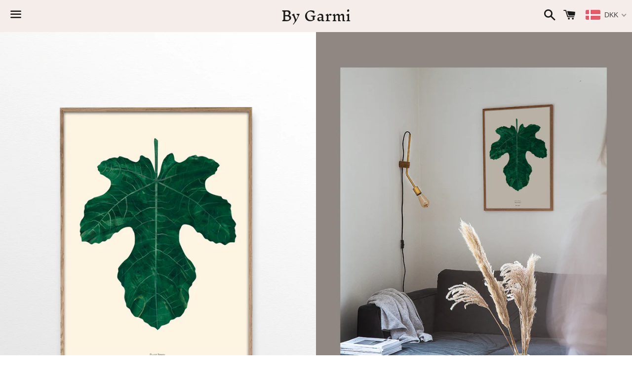

--- FILE ---
content_type: text/html; charset=utf-8
request_url: https://bygarmi.com/en-us/products/fig-leaf-by-garmi-studio
body_size: 28037
content:
<!doctype html>
<html class="no-js" lang="en">
<head>

<!-- Google tag (gtag.js) -->
<script async src="https://www.googletagmanager.com/gtag/js?id=G-6SQYKGZ2DN"></script>
<script>
  window.dataLayer = window.dataLayer || [];
  function gtag(){dataLayer.push(arguments);}
  gtag('js', new Date());

  gtag('config', 'G-6SQYKGZ2DN');
</script>
  <meta name="google-site-verification" content="JbgovJ_JJbS2PKqYIvJbpCDx7wjLPXshZyUhm5NWrpk" />
  <meta charset="utf-8">
  <meta http-equiv="X-UA-Compatible" content="IE=edge">
  <meta name="viewport" content="width=device-width,initial-scale=1">

<!--<meta name="facebook-domain-verification" content="ffmuqhenxzmxr66o82vypl98gnw523" />-->

<meta name="facebook-domain-verification" content="1bxgb9yjbwjhd8m7thop7cxt3nhlhw" />

  <meta name="theme-color" content="#f4ede9">
  <meta name="p:domain_verify" content=" "/>


  
  

  <link rel="canonical" href="https://bygarmi.com/en-us/products/fig-leaf-by-garmi-studio">

  <title>
  Ficus Carica art print. The original Fig Leaf poster from By Garmi &ndash; By Garmi 
  </title>

  
    <meta name="description" content="The Original Fig Leaf Art Print - By Garmi Studio .The most recognized botanical art print. WORLDWIDE SHIPPING">
  

  <!-- /snippets/social-meta-tags.liquid -->




<meta property="og:site_name" content="By Garmi ">
<meta property="og:url" content="https://bygarmi.com/en-us/products/fig-leaf-by-garmi-studio">
<meta property="og:title" content="Fig leaf - By Garmi Studio">
<meta property="og:type" content="product">
<meta property="og:description" content="The Original Fig Leaf Art Print - By Garmi Studio .The most recognized botanical art print. WORLDWIDE SHIPPING">

  <meta property="og:price:amount" content="299,00">
  <meta property="og:price:currency" content="DKK">

<meta property="og:image" content="http://bygarmi.com/cdn/shop/products/By-Garmi---Fig-Leaf-2-L_1200x1200.jpg?v=1682798516"><meta property="og:image" content="http://bygarmi.com/cdn/shop/files/Fig-Leaf-Print---By-Garmi-Studio_1200x1200.jpg?v=1682798548">
<meta property="og:image:secure_url" content="https://bygarmi.com/cdn/shop/products/By-Garmi---Fig-Leaf-2-L_1200x1200.jpg?v=1682798516"><meta property="og:image:secure_url" content="https://bygarmi.com/cdn/shop/files/Fig-Leaf-Print---By-Garmi-Studio_1200x1200.jpg?v=1682798548">


<meta name="twitter:card" content="summary_large_image">
<meta name="twitter:title" content="Fig leaf - By Garmi Studio">
<meta name="twitter:description" content="The Original Fig Leaf Art Print - By Garmi Studio .The most recognized botanical art print. WORLDWIDE SHIPPING">


  <link href="//bygarmi.com/cdn/shop/t/13/assets/theme.scss.css?v=166314890461450775581753180735" rel="stylesheet" type="text/css" media="all" />

  <script>
    window.theme = window.theme || {};
    theme.strings = {
      cartEmpty: "Your cart is currently empty.",
      savingHtml: "You're saving [savings]",
      addToCart: "Add to cart",
      soldOut: "Sold out",
      unavailable: "Unavailable",
      addressError: "Error looking up that address",
      addressNoResults: "No results for that address",
      addressQueryLimit: "You have exceeded the Google API usage limit. Consider upgrading to a \u003ca href=\"https:\/\/developers.google.com\/maps\/premium\/usage-limits\"\u003ePremium Plan\u003c\/a\u003e.",
      authError: "There was a problem authenticating your Google Maps API Key."
    };
    theme.settings = {
      cartType: "drawer",
      moneyFormat: "\u003cspan class=money\u003e{{amount_with_comma_separator}} kr\u003c\/span\u003e"
    };
  </script>

  <script src="//bygarmi.com/cdn/shop/t/13/assets/lazysizes.min.js?v=37531750901115495291560344036" async="async"></script>

  

  <script src="//bygarmi.com/cdn/shop/t/13/assets/vendor.js?v=141188699437036237251560344036" defer="defer"></script>

  <script src="//bygarmi.com/cdn/shopifycloud/storefront/assets/themes_support/option_selection-b017cd28.js" defer="defer"></script>

  <script src="//bygarmi.com/cdn/shop/t/13/assets/theme.js?v=120815200758310520501560344041" defer="defer"></script>

  <script>window.performance && window.performance.mark && window.performance.mark('shopify.content_for_header.start');</script><meta name="google-site-verification" content="qzvDPpXSARP9h0yaOTlB-vaFTI_B96bbQ10AZ_pqsTY">
<meta id="shopify-digital-wallet" name="shopify-digital-wallet" content="/7853711/digital_wallets/dialog">
<meta name="shopify-checkout-api-token" content="317a94b890a2ec07daa4a9e1abbfd986">
<meta id="in-context-paypal-metadata" data-shop-id="7853711" data-venmo-supported="false" data-environment="production" data-locale="en_US" data-paypal-v4="true" data-currency="DKK">
<link rel="alternate" hreflang="x-default" href="https://bygarmi.com/products/fig-leaf-by-garmi-studio">
<link rel="alternate" hreflang="en" href="https://bygarmi.com/products/fig-leaf-by-garmi-studio">
<link rel="alternate" hreflang="en-DE" href="https://bygarmi.com/en-de/products/fig-leaf-by-garmi-studio">
<link rel="alternate" hreflang="en-AC" href="https://bygarmi.com/en-en/products/fig-leaf-by-garmi-studio">
<link rel="alternate" hreflang="en-AD" href="https://bygarmi.com/en-en/products/fig-leaf-by-garmi-studio">
<link rel="alternate" hreflang="en-AE" href="https://bygarmi.com/en-en/products/fig-leaf-by-garmi-studio">
<link rel="alternate" hreflang="en-AF" href="https://bygarmi.com/en-en/products/fig-leaf-by-garmi-studio">
<link rel="alternate" hreflang="en-AG" href="https://bygarmi.com/en-en/products/fig-leaf-by-garmi-studio">
<link rel="alternate" hreflang="en-AI" href="https://bygarmi.com/en-en/products/fig-leaf-by-garmi-studio">
<link rel="alternate" hreflang="en-AL" href="https://bygarmi.com/en-en/products/fig-leaf-by-garmi-studio">
<link rel="alternate" hreflang="en-AM" href="https://bygarmi.com/en-en/products/fig-leaf-by-garmi-studio">
<link rel="alternate" hreflang="en-AO" href="https://bygarmi.com/en-en/products/fig-leaf-by-garmi-studio">
<link rel="alternate" hreflang="en-AR" href="https://bygarmi.com/en-en/products/fig-leaf-by-garmi-studio">
<link rel="alternate" hreflang="en-AT" href="https://bygarmi.com/en-en/products/fig-leaf-by-garmi-studio">
<link rel="alternate" hreflang="en-AU" href="https://bygarmi.com/en-en/products/fig-leaf-by-garmi-studio">
<link rel="alternate" hreflang="en-AW" href="https://bygarmi.com/en-en/products/fig-leaf-by-garmi-studio">
<link rel="alternate" hreflang="en-AX" href="https://bygarmi.com/en-en/products/fig-leaf-by-garmi-studio">
<link rel="alternate" hreflang="en-AZ" href="https://bygarmi.com/en-en/products/fig-leaf-by-garmi-studio">
<link rel="alternate" hreflang="en-BA" href="https://bygarmi.com/en-en/products/fig-leaf-by-garmi-studio">
<link rel="alternate" hreflang="en-BB" href="https://bygarmi.com/en-en/products/fig-leaf-by-garmi-studio">
<link rel="alternate" hreflang="en-BD" href="https://bygarmi.com/en-en/products/fig-leaf-by-garmi-studio">
<link rel="alternate" hreflang="en-BE" href="https://bygarmi.com/en-en/products/fig-leaf-by-garmi-studio">
<link rel="alternate" hreflang="en-BF" href="https://bygarmi.com/en-en/products/fig-leaf-by-garmi-studio">
<link rel="alternate" hreflang="en-BG" href="https://bygarmi.com/en-en/products/fig-leaf-by-garmi-studio">
<link rel="alternate" hreflang="en-BH" href="https://bygarmi.com/en-en/products/fig-leaf-by-garmi-studio">
<link rel="alternate" hreflang="en-BI" href="https://bygarmi.com/en-en/products/fig-leaf-by-garmi-studio">
<link rel="alternate" hreflang="en-BJ" href="https://bygarmi.com/en-en/products/fig-leaf-by-garmi-studio">
<link rel="alternate" hreflang="en-BL" href="https://bygarmi.com/en-en/products/fig-leaf-by-garmi-studio">
<link rel="alternate" hreflang="en-BM" href="https://bygarmi.com/en-en/products/fig-leaf-by-garmi-studio">
<link rel="alternate" hreflang="en-BN" href="https://bygarmi.com/en-en/products/fig-leaf-by-garmi-studio">
<link rel="alternate" hreflang="en-BO" href="https://bygarmi.com/en-en/products/fig-leaf-by-garmi-studio">
<link rel="alternate" hreflang="en-BQ" href="https://bygarmi.com/en-en/products/fig-leaf-by-garmi-studio">
<link rel="alternate" hreflang="en-BR" href="https://bygarmi.com/en-en/products/fig-leaf-by-garmi-studio">
<link rel="alternate" hreflang="en-BS" href="https://bygarmi.com/en-en/products/fig-leaf-by-garmi-studio">
<link rel="alternate" hreflang="en-BT" href="https://bygarmi.com/en-en/products/fig-leaf-by-garmi-studio">
<link rel="alternate" hreflang="en-BW" href="https://bygarmi.com/en-en/products/fig-leaf-by-garmi-studio">
<link rel="alternate" hreflang="en-BY" href="https://bygarmi.com/en-en/products/fig-leaf-by-garmi-studio">
<link rel="alternate" hreflang="en-BZ" href="https://bygarmi.com/en-en/products/fig-leaf-by-garmi-studio">
<link rel="alternate" hreflang="en-CA" href="https://bygarmi.com/en-en/products/fig-leaf-by-garmi-studio">
<link rel="alternate" hreflang="en-CC" href="https://bygarmi.com/en-en/products/fig-leaf-by-garmi-studio">
<link rel="alternate" hreflang="en-CD" href="https://bygarmi.com/en-en/products/fig-leaf-by-garmi-studio">
<link rel="alternate" hreflang="en-CF" href="https://bygarmi.com/en-en/products/fig-leaf-by-garmi-studio">
<link rel="alternate" hreflang="en-CG" href="https://bygarmi.com/en-en/products/fig-leaf-by-garmi-studio">
<link rel="alternate" hreflang="en-CH" href="https://bygarmi.com/en-en/products/fig-leaf-by-garmi-studio">
<link rel="alternate" hreflang="en-CI" href="https://bygarmi.com/en-en/products/fig-leaf-by-garmi-studio">
<link rel="alternate" hreflang="en-CK" href="https://bygarmi.com/en-en/products/fig-leaf-by-garmi-studio">
<link rel="alternate" hreflang="en-CL" href="https://bygarmi.com/en-en/products/fig-leaf-by-garmi-studio">
<link rel="alternate" hreflang="en-CM" href="https://bygarmi.com/en-en/products/fig-leaf-by-garmi-studio">
<link rel="alternate" hreflang="en-CN" href="https://bygarmi.com/en-en/products/fig-leaf-by-garmi-studio">
<link rel="alternate" hreflang="en-CO" href="https://bygarmi.com/en-en/products/fig-leaf-by-garmi-studio">
<link rel="alternate" hreflang="en-CR" href="https://bygarmi.com/en-en/products/fig-leaf-by-garmi-studio">
<link rel="alternate" hreflang="en-CV" href="https://bygarmi.com/en-en/products/fig-leaf-by-garmi-studio">
<link rel="alternate" hreflang="en-CW" href="https://bygarmi.com/en-en/products/fig-leaf-by-garmi-studio">
<link rel="alternate" hreflang="en-CX" href="https://bygarmi.com/en-en/products/fig-leaf-by-garmi-studio">
<link rel="alternate" hreflang="en-CY" href="https://bygarmi.com/en-en/products/fig-leaf-by-garmi-studio">
<link rel="alternate" hreflang="en-CZ" href="https://bygarmi.com/en-en/products/fig-leaf-by-garmi-studio">
<link rel="alternate" hreflang="en-DJ" href="https://bygarmi.com/en-en/products/fig-leaf-by-garmi-studio">
<link rel="alternate" hreflang="en-DM" href="https://bygarmi.com/en-en/products/fig-leaf-by-garmi-studio">
<link rel="alternate" hreflang="en-DO" href="https://bygarmi.com/en-en/products/fig-leaf-by-garmi-studio">
<link rel="alternate" hreflang="en-DZ" href="https://bygarmi.com/en-en/products/fig-leaf-by-garmi-studio">
<link rel="alternate" hreflang="en-EC" href="https://bygarmi.com/en-en/products/fig-leaf-by-garmi-studio">
<link rel="alternate" hreflang="en-EE" href="https://bygarmi.com/en-en/products/fig-leaf-by-garmi-studio">
<link rel="alternate" hreflang="en-EG" href="https://bygarmi.com/en-en/products/fig-leaf-by-garmi-studio">
<link rel="alternate" hreflang="en-EH" href="https://bygarmi.com/en-en/products/fig-leaf-by-garmi-studio">
<link rel="alternate" hreflang="en-ER" href="https://bygarmi.com/en-en/products/fig-leaf-by-garmi-studio">
<link rel="alternate" hreflang="en-ES" href="https://bygarmi.com/en-en/products/fig-leaf-by-garmi-studio">
<link rel="alternate" hreflang="en-ET" href="https://bygarmi.com/en-en/products/fig-leaf-by-garmi-studio">
<link rel="alternate" hreflang="en-FI" href="https://bygarmi.com/en-en/products/fig-leaf-by-garmi-studio">
<link rel="alternate" hreflang="en-FJ" href="https://bygarmi.com/en-en/products/fig-leaf-by-garmi-studio">
<link rel="alternate" hreflang="en-FK" href="https://bygarmi.com/en-en/products/fig-leaf-by-garmi-studio">
<link rel="alternate" hreflang="en-FO" href="https://bygarmi.com/en-en/products/fig-leaf-by-garmi-studio">
<link rel="alternate" hreflang="en-FR" href="https://bygarmi.com/en-en/products/fig-leaf-by-garmi-studio">
<link rel="alternate" hreflang="en-GA" href="https://bygarmi.com/en-en/products/fig-leaf-by-garmi-studio">
<link rel="alternate" hreflang="en-GB" href="https://bygarmi.com/en-en/products/fig-leaf-by-garmi-studio">
<link rel="alternate" hreflang="en-GD" href="https://bygarmi.com/en-en/products/fig-leaf-by-garmi-studio">
<link rel="alternate" hreflang="en-GE" href="https://bygarmi.com/en-en/products/fig-leaf-by-garmi-studio">
<link rel="alternate" hreflang="en-GF" href="https://bygarmi.com/en-en/products/fig-leaf-by-garmi-studio">
<link rel="alternate" hreflang="en-GG" href="https://bygarmi.com/en-en/products/fig-leaf-by-garmi-studio">
<link rel="alternate" hreflang="en-GH" href="https://bygarmi.com/en-en/products/fig-leaf-by-garmi-studio">
<link rel="alternate" hreflang="en-GI" href="https://bygarmi.com/en-en/products/fig-leaf-by-garmi-studio">
<link rel="alternate" hreflang="en-GL" href="https://bygarmi.com/en-en/products/fig-leaf-by-garmi-studio">
<link rel="alternate" hreflang="en-GM" href="https://bygarmi.com/en-en/products/fig-leaf-by-garmi-studio">
<link rel="alternate" hreflang="en-GN" href="https://bygarmi.com/en-en/products/fig-leaf-by-garmi-studio">
<link rel="alternate" hreflang="en-GP" href="https://bygarmi.com/en-en/products/fig-leaf-by-garmi-studio">
<link rel="alternate" hreflang="en-GQ" href="https://bygarmi.com/en-en/products/fig-leaf-by-garmi-studio">
<link rel="alternate" hreflang="en-GR" href="https://bygarmi.com/en-en/products/fig-leaf-by-garmi-studio">
<link rel="alternate" hreflang="en-GS" href="https://bygarmi.com/en-en/products/fig-leaf-by-garmi-studio">
<link rel="alternate" hreflang="en-GT" href="https://bygarmi.com/en-en/products/fig-leaf-by-garmi-studio">
<link rel="alternate" hreflang="en-GW" href="https://bygarmi.com/en-en/products/fig-leaf-by-garmi-studio">
<link rel="alternate" hreflang="en-GY" href="https://bygarmi.com/en-en/products/fig-leaf-by-garmi-studio">
<link rel="alternate" hreflang="en-HK" href="https://bygarmi.com/en-en/products/fig-leaf-by-garmi-studio">
<link rel="alternate" hreflang="en-HN" href="https://bygarmi.com/en-en/products/fig-leaf-by-garmi-studio">
<link rel="alternate" hreflang="en-HR" href="https://bygarmi.com/en-en/products/fig-leaf-by-garmi-studio">
<link rel="alternate" hreflang="en-HT" href="https://bygarmi.com/en-en/products/fig-leaf-by-garmi-studio">
<link rel="alternate" hreflang="en-HU" href="https://bygarmi.com/en-en/products/fig-leaf-by-garmi-studio">
<link rel="alternate" hreflang="en-ID" href="https://bygarmi.com/en-en/products/fig-leaf-by-garmi-studio">
<link rel="alternate" hreflang="en-IE" href="https://bygarmi.com/en-en/products/fig-leaf-by-garmi-studio">
<link rel="alternate" hreflang="en-IL" href="https://bygarmi.com/en-en/products/fig-leaf-by-garmi-studio">
<link rel="alternate" hreflang="en-IM" href="https://bygarmi.com/en-en/products/fig-leaf-by-garmi-studio">
<link rel="alternate" hreflang="en-IN" href="https://bygarmi.com/en-en/products/fig-leaf-by-garmi-studio">
<link rel="alternate" hreflang="en-IO" href="https://bygarmi.com/en-en/products/fig-leaf-by-garmi-studio">
<link rel="alternate" hreflang="en-IQ" href="https://bygarmi.com/en-en/products/fig-leaf-by-garmi-studio">
<link rel="alternate" hreflang="en-IS" href="https://bygarmi.com/en-en/products/fig-leaf-by-garmi-studio">
<link rel="alternate" hreflang="en-IT" href="https://bygarmi.com/en-en/products/fig-leaf-by-garmi-studio">
<link rel="alternate" hreflang="en-JE" href="https://bygarmi.com/en-en/products/fig-leaf-by-garmi-studio">
<link rel="alternate" hreflang="en-JM" href="https://bygarmi.com/en-en/products/fig-leaf-by-garmi-studio">
<link rel="alternate" hreflang="en-JO" href="https://bygarmi.com/en-en/products/fig-leaf-by-garmi-studio">
<link rel="alternate" hreflang="en-JP" href="https://bygarmi.com/en-en/products/fig-leaf-by-garmi-studio">
<link rel="alternate" hreflang="en-KE" href="https://bygarmi.com/en-en/products/fig-leaf-by-garmi-studio">
<link rel="alternate" hreflang="en-KG" href="https://bygarmi.com/en-en/products/fig-leaf-by-garmi-studio">
<link rel="alternate" hreflang="en-KH" href="https://bygarmi.com/en-en/products/fig-leaf-by-garmi-studio">
<link rel="alternate" hreflang="en-KI" href="https://bygarmi.com/en-en/products/fig-leaf-by-garmi-studio">
<link rel="alternate" hreflang="en-KM" href="https://bygarmi.com/en-en/products/fig-leaf-by-garmi-studio">
<link rel="alternate" hreflang="en-KN" href="https://bygarmi.com/en-en/products/fig-leaf-by-garmi-studio">
<link rel="alternate" hreflang="en-KR" href="https://bygarmi.com/en-en/products/fig-leaf-by-garmi-studio">
<link rel="alternate" hreflang="en-KW" href="https://bygarmi.com/en-en/products/fig-leaf-by-garmi-studio">
<link rel="alternate" hreflang="en-KY" href="https://bygarmi.com/en-en/products/fig-leaf-by-garmi-studio">
<link rel="alternate" hreflang="en-KZ" href="https://bygarmi.com/en-en/products/fig-leaf-by-garmi-studio">
<link rel="alternate" hreflang="en-LA" href="https://bygarmi.com/en-en/products/fig-leaf-by-garmi-studio">
<link rel="alternate" hreflang="en-LB" href="https://bygarmi.com/en-en/products/fig-leaf-by-garmi-studio">
<link rel="alternate" hreflang="en-LC" href="https://bygarmi.com/en-en/products/fig-leaf-by-garmi-studio">
<link rel="alternate" hreflang="en-LI" href="https://bygarmi.com/en-en/products/fig-leaf-by-garmi-studio">
<link rel="alternate" hreflang="en-LK" href="https://bygarmi.com/en-en/products/fig-leaf-by-garmi-studio">
<link rel="alternate" hreflang="en-LR" href="https://bygarmi.com/en-en/products/fig-leaf-by-garmi-studio">
<link rel="alternate" hreflang="en-LS" href="https://bygarmi.com/en-en/products/fig-leaf-by-garmi-studio">
<link rel="alternate" hreflang="en-LT" href="https://bygarmi.com/en-en/products/fig-leaf-by-garmi-studio">
<link rel="alternate" hreflang="en-LU" href="https://bygarmi.com/en-en/products/fig-leaf-by-garmi-studio">
<link rel="alternate" hreflang="en-LV" href="https://bygarmi.com/en-en/products/fig-leaf-by-garmi-studio">
<link rel="alternate" hreflang="en-LY" href="https://bygarmi.com/en-en/products/fig-leaf-by-garmi-studio">
<link rel="alternate" hreflang="en-MA" href="https://bygarmi.com/en-en/products/fig-leaf-by-garmi-studio">
<link rel="alternate" hreflang="en-MC" href="https://bygarmi.com/en-en/products/fig-leaf-by-garmi-studio">
<link rel="alternate" hreflang="en-MD" href="https://bygarmi.com/en-en/products/fig-leaf-by-garmi-studio">
<link rel="alternate" hreflang="en-ME" href="https://bygarmi.com/en-en/products/fig-leaf-by-garmi-studio">
<link rel="alternate" hreflang="en-MF" href="https://bygarmi.com/en-en/products/fig-leaf-by-garmi-studio">
<link rel="alternate" hreflang="en-MG" href="https://bygarmi.com/en-en/products/fig-leaf-by-garmi-studio">
<link rel="alternate" hreflang="en-MK" href="https://bygarmi.com/en-en/products/fig-leaf-by-garmi-studio">
<link rel="alternate" hreflang="en-ML" href="https://bygarmi.com/en-en/products/fig-leaf-by-garmi-studio">
<link rel="alternate" hreflang="en-MM" href="https://bygarmi.com/en-en/products/fig-leaf-by-garmi-studio">
<link rel="alternate" hreflang="en-MN" href="https://bygarmi.com/en-en/products/fig-leaf-by-garmi-studio">
<link rel="alternate" hreflang="en-MO" href="https://bygarmi.com/en-en/products/fig-leaf-by-garmi-studio">
<link rel="alternate" hreflang="en-MQ" href="https://bygarmi.com/en-en/products/fig-leaf-by-garmi-studio">
<link rel="alternate" hreflang="en-MR" href="https://bygarmi.com/en-en/products/fig-leaf-by-garmi-studio">
<link rel="alternate" hreflang="en-MS" href="https://bygarmi.com/en-en/products/fig-leaf-by-garmi-studio">
<link rel="alternate" hreflang="en-MT" href="https://bygarmi.com/en-en/products/fig-leaf-by-garmi-studio">
<link rel="alternate" hreflang="en-MU" href="https://bygarmi.com/en-en/products/fig-leaf-by-garmi-studio">
<link rel="alternate" hreflang="en-MV" href="https://bygarmi.com/en-en/products/fig-leaf-by-garmi-studio">
<link rel="alternate" hreflang="en-MW" href="https://bygarmi.com/en-en/products/fig-leaf-by-garmi-studio">
<link rel="alternate" hreflang="en-MX" href="https://bygarmi.com/en-en/products/fig-leaf-by-garmi-studio">
<link rel="alternate" hreflang="en-MY" href="https://bygarmi.com/en-en/products/fig-leaf-by-garmi-studio">
<link rel="alternate" hreflang="en-MZ" href="https://bygarmi.com/en-en/products/fig-leaf-by-garmi-studio">
<link rel="alternate" hreflang="en-NA" href="https://bygarmi.com/en-en/products/fig-leaf-by-garmi-studio">
<link rel="alternate" hreflang="en-NC" href="https://bygarmi.com/en-en/products/fig-leaf-by-garmi-studio">
<link rel="alternate" hreflang="en-NE" href="https://bygarmi.com/en-en/products/fig-leaf-by-garmi-studio">
<link rel="alternate" hreflang="en-NF" href="https://bygarmi.com/en-en/products/fig-leaf-by-garmi-studio">
<link rel="alternate" hreflang="en-NG" href="https://bygarmi.com/en-en/products/fig-leaf-by-garmi-studio">
<link rel="alternate" hreflang="en-NI" href="https://bygarmi.com/en-en/products/fig-leaf-by-garmi-studio">
<link rel="alternate" hreflang="en-NL" href="https://bygarmi.com/en-en/products/fig-leaf-by-garmi-studio">
<link rel="alternate" hreflang="en-NO" href="https://bygarmi.com/en-en/products/fig-leaf-by-garmi-studio">
<link rel="alternate" hreflang="en-NP" href="https://bygarmi.com/en-en/products/fig-leaf-by-garmi-studio">
<link rel="alternate" hreflang="en-NR" href="https://bygarmi.com/en-en/products/fig-leaf-by-garmi-studio">
<link rel="alternate" hreflang="en-NU" href="https://bygarmi.com/en-en/products/fig-leaf-by-garmi-studio">
<link rel="alternate" hreflang="en-NZ" href="https://bygarmi.com/en-en/products/fig-leaf-by-garmi-studio">
<link rel="alternate" hreflang="en-OM" href="https://bygarmi.com/en-en/products/fig-leaf-by-garmi-studio">
<link rel="alternate" hreflang="en-PA" href="https://bygarmi.com/en-en/products/fig-leaf-by-garmi-studio">
<link rel="alternate" hreflang="en-PE" href="https://bygarmi.com/en-en/products/fig-leaf-by-garmi-studio">
<link rel="alternate" hreflang="en-PF" href="https://bygarmi.com/en-en/products/fig-leaf-by-garmi-studio">
<link rel="alternate" hreflang="en-PG" href="https://bygarmi.com/en-en/products/fig-leaf-by-garmi-studio">
<link rel="alternate" hreflang="en-PH" href="https://bygarmi.com/en-en/products/fig-leaf-by-garmi-studio">
<link rel="alternate" hreflang="en-PK" href="https://bygarmi.com/en-en/products/fig-leaf-by-garmi-studio">
<link rel="alternate" hreflang="en-PL" href="https://bygarmi.com/en-en/products/fig-leaf-by-garmi-studio">
<link rel="alternate" hreflang="en-PM" href="https://bygarmi.com/en-en/products/fig-leaf-by-garmi-studio">
<link rel="alternate" hreflang="en-PN" href="https://bygarmi.com/en-en/products/fig-leaf-by-garmi-studio">
<link rel="alternate" hreflang="en-PS" href="https://bygarmi.com/en-en/products/fig-leaf-by-garmi-studio">
<link rel="alternate" hreflang="en-PT" href="https://bygarmi.com/en-en/products/fig-leaf-by-garmi-studio">
<link rel="alternate" hreflang="en-PY" href="https://bygarmi.com/en-en/products/fig-leaf-by-garmi-studio">
<link rel="alternate" hreflang="en-QA" href="https://bygarmi.com/en-en/products/fig-leaf-by-garmi-studio">
<link rel="alternate" hreflang="en-RE" href="https://bygarmi.com/en-en/products/fig-leaf-by-garmi-studio">
<link rel="alternate" hreflang="en-RO" href="https://bygarmi.com/en-en/products/fig-leaf-by-garmi-studio">
<link rel="alternate" hreflang="en-RS" href="https://bygarmi.com/en-en/products/fig-leaf-by-garmi-studio">
<link rel="alternate" hreflang="en-RU" href="https://bygarmi.com/en-en/products/fig-leaf-by-garmi-studio">
<link rel="alternate" hreflang="en-RW" href="https://bygarmi.com/en-en/products/fig-leaf-by-garmi-studio">
<link rel="alternate" hreflang="en-SA" href="https://bygarmi.com/en-en/products/fig-leaf-by-garmi-studio">
<link rel="alternate" hreflang="en-SB" href="https://bygarmi.com/en-en/products/fig-leaf-by-garmi-studio">
<link rel="alternate" hreflang="en-SC" href="https://bygarmi.com/en-en/products/fig-leaf-by-garmi-studio">
<link rel="alternate" hreflang="en-SD" href="https://bygarmi.com/en-en/products/fig-leaf-by-garmi-studio">
<link rel="alternate" hreflang="en-SE" href="https://bygarmi.com/en-en/products/fig-leaf-by-garmi-studio">
<link rel="alternate" hreflang="en-SG" href="https://bygarmi.com/en-en/products/fig-leaf-by-garmi-studio">
<link rel="alternate" hreflang="en-SH" href="https://bygarmi.com/en-en/products/fig-leaf-by-garmi-studio">
<link rel="alternate" hreflang="en-SI" href="https://bygarmi.com/en-en/products/fig-leaf-by-garmi-studio">
<link rel="alternate" hreflang="en-SJ" href="https://bygarmi.com/en-en/products/fig-leaf-by-garmi-studio">
<link rel="alternate" hreflang="en-SK" href="https://bygarmi.com/en-en/products/fig-leaf-by-garmi-studio">
<link rel="alternate" hreflang="en-SL" href="https://bygarmi.com/en-en/products/fig-leaf-by-garmi-studio">
<link rel="alternate" hreflang="en-SM" href="https://bygarmi.com/en-en/products/fig-leaf-by-garmi-studio">
<link rel="alternate" hreflang="en-SN" href="https://bygarmi.com/en-en/products/fig-leaf-by-garmi-studio">
<link rel="alternate" hreflang="en-SO" href="https://bygarmi.com/en-en/products/fig-leaf-by-garmi-studio">
<link rel="alternate" hreflang="en-SR" href="https://bygarmi.com/en-en/products/fig-leaf-by-garmi-studio">
<link rel="alternate" hreflang="en-SS" href="https://bygarmi.com/en-en/products/fig-leaf-by-garmi-studio">
<link rel="alternate" hreflang="en-ST" href="https://bygarmi.com/en-en/products/fig-leaf-by-garmi-studio">
<link rel="alternate" hreflang="en-SV" href="https://bygarmi.com/en-en/products/fig-leaf-by-garmi-studio">
<link rel="alternate" hreflang="en-SX" href="https://bygarmi.com/en-en/products/fig-leaf-by-garmi-studio">
<link rel="alternate" hreflang="en-SZ" href="https://bygarmi.com/en-en/products/fig-leaf-by-garmi-studio">
<link rel="alternate" hreflang="en-TA" href="https://bygarmi.com/en-en/products/fig-leaf-by-garmi-studio">
<link rel="alternate" hreflang="en-TC" href="https://bygarmi.com/en-en/products/fig-leaf-by-garmi-studio">
<link rel="alternate" hreflang="en-TD" href="https://bygarmi.com/en-en/products/fig-leaf-by-garmi-studio">
<link rel="alternate" hreflang="en-TF" href="https://bygarmi.com/en-en/products/fig-leaf-by-garmi-studio">
<link rel="alternate" hreflang="en-TG" href="https://bygarmi.com/en-en/products/fig-leaf-by-garmi-studio">
<link rel="alternate" hreflang="en-TH" href="https://bygarmi.com/en-en/products/fig-leaf-by-garmi-studio">
<link rel="alternate" hreflang="en-TJ" href="https://bygarmi.com/en-en/products/fig-leaf-by-garmi-studio">
<link rel="alternate" hreflang="en-TK" href="https://bygarmi.com/en-en/products/fig-leaf-by-garmi-studio">
<link rel="alternate" hreflang="en-TL" href="https://bygarmi.com/en-en/products/fig-leaf-by-garmi-studio">
<link rel="alternate" hreflang="en-TM" href="https://bygarmi.com/en-en/products/fig-leaf-by-garmi-studio">
<link rel="alternate" hreflang="en-TN" href="https://bygarmi.com/en-en/products/fig-leaf-by-garmi-studio">
<link rel="alternate" hreflang="en-TO" href="https://bygarmi.com/en-en/products/fig-leaf-by-garmi-studio">
<link rel="alternate" hreflang="en-TR" href="https://bygarmi.com/en-en/products/fig-leaf-by-garmi-studio">
<link rel="alternate" hreflang="en-TT" href="https://bygarmi.com/en-en/products/fig-leaf-by-garmi-studio">
<link rel="alternate" hreflang="en-TV" href="https://bygarmi.com/en-en/products/fig-leaf-by-garmi-studio">
<link rel="alternate" hreflang="en-TW" href="https://bygarmi.com/en-en/products/fig-leaf-by-garmi-studio">
<link rel="alternate" hreflang="en-TZ" href="https://bygarmi.com/en-en/products/fig-leaf-by-garmi-studio">
<link rel="alternate" hreflang="en-UA" href="https://bygarmi.com/en-en/products/fig-leaf-by-garmi-studio">
<link rel="alternate" hreflang="en-UG" href="https://bygarmi.com/en-en/products/fig-leaf-by-garmi-studio">
<link rel="alternate" hreflang="en-UM" href="https://bygarmi.com/en-en/products/fig-leaf-by-garmi-studio">
<link rel="alternate" hreflang="en-UY" href="https://bygarmi.com/en-en/products/fig-leaf-by-garmi-studio">
<link rel="alternate" hreflang="en-UZ" href="https://bygarmi.com/en-en/products/fig-leaf-by-garmi-studio">
<link rel="alternate" hreflang="en-VA" href="https://bygarmi.com/en-en/products/fig-leaf-by-garmi-studio">
<link rel="alternate" hreflang="en-VC" href="https://bygarmi.com/en-en/products/fig-leaf-by-garmi-studio">
<link rel="alternate" hreflang="en-VE" href="https://bygarmi.com/en-en/products/fig-leaf-by-garmi-studio">
<link rel="alternate" hreflang="en-VG" href="https://bygarmi.com/en-en/products/fig-leaf-by-garmi-studio">
<link rel="alternate" hreflang="en-VN" href="https://bygarmi.com/en-en/products/fig-leaf-by-garmi-studio">
<link rel="alternate" hreflang="en-VU" href="https://bygarmi.com/en-en/products/fig-leaf-by-garmi-studio">
<link rel="alternate" hreflang="en-WF" href="https://bygarmi.com/en-en/products/fig-leaf-by-garmi-studio">
<link rel="alternate" hreflang="en-WS" href="https://bygarmi.com/en-en/products/fig-leaf-by-garmi-studio">
<link rel="alternate" hreflang="en-XK" href="https://bygarmi.com/en-en/products/fig-leaf-by-garmi-studio">
<link rel="alternate" hreflang="en-YE" href="https://bygarmi.com/en-en/products/fig-leaf-by-garmi-studio">
<link rel="alternate" hreflang="en-YT" href="https://bygarmi.com/en-en/products/fig-leaf-by-garmi-studio">
<link rel="alternate" hreflang="en-ZA" href="https://bygarmi.com/en-en/products/fig-leaf-by-garmi-studio">
<link rel="alternate" hreflang="en-ZM" href="https://bygarmi.com/en-en/products/fig-leaf-by-garmi-studio">
<link rel="alternate" hreflang="en-ZW" href="https://bygarmi.com/en-en/products/fig-leaf-by-garmi-studio">
<link rel="alternate" hreflang="en-US" href="https://bygarmi.com/en-us/products/fig-leaf-by-garmi-studio">
<link rel="alternate" type="application/json+oembed" href="https://bygarmi.com/en-us/products/fig-leaf-by-garmi-studio.oembed">
<script async="async" src="/checkouts/internal/preloads.js?locale=en-US"></script>
<script id="shopify-features" type="application/json">{"accessToken":"317a94b890a2ec07daa4a9e1abbfd986","betas":["rich-media-storefront-analytics"],"domain":"bygarmi.com","predictiveSearch":true,"shopId":7853711,"locale":"en"}</script>
<script>var Shopify = Shopify || {};
Shopify.shop = "by-garmi.myshopify.com";
Shopify.locale = "en";
Shopify.currency = {"active":"DKK","rate":"1.0"};
Shopify.country = "US";
Shopify.theme = {"name":"Boundless","id":40156135459,"schema_name":"Boundless","schema_version":"8.2.3","theme_store_id":766,"role":"main"};
Shopify.theme.handle = "null";
Shopify.theme.style = {"id":null,"handle":null};
Shopify.cdnHost = "bygarmi.com/cdn";
Shopify.routes = Shopify.routes || {};
Shopify.routes.root = "/en-us/";</script>
<script type="module">!function(o){(o.Shopify=o.Shopify||{}).modules=!0}(window);</script>
<script>!function(o){function n(){var o=[];function n(){o.push(Array.prototype.slice.apply(arguments))}return n.q=o,n}var t=o.Shopify=o.Shopify||{};t.loadFeatures=n(),t.autoloadFeatures=n()}(window);</script>
<script id="shop-js-analytics" type="application/json">{"pageType":"product"}</script>
<script defer="defer" async type="module" src="//bygarmi.com/cdn/shopifycloud/shop-js/modules/v2/client.init-shop-cart-sync_C5BV16lS.en.esm.js"></script>
<script defer="defer" async type="module" src="//bygarmi.com/cdn/shopifycloud/shop-js/modules/v2/chunk.common_CygWptCX.esm.js"></script>
<script type="module">
  await import("//bygarmi.com/cdn/shopifycloud/shop-js/modules/v2/client.init-shop-cart-sync_C5BV16lS.en.esm.js");
await import("//bygarmi.com/cdn/shopifycloud/shop-js/modules/v2/chunk.common_CygWptCX.esm.js");

  window.Shopify.SignInWithShop?.initShopCartSync?.({"fedCMEnabled":true,"windoidEnabled":true});

</script>
<script id="__st">var __st={"a":7853711,"offset":3600,"reqid":"a5da3996-ef9f-45aa-a8a1-c114bda64e4b-1768713462","pageurl":"bygarmi.com\/en-us\/products\/fig-leaf-by-garmi-studio","u":"afa52b116cc5","p":"product","rtyp":"product","rid":6148814980};</script>
<script>window.ShopifyPaypalV4VisibilityTracking = true;</script>
<script id="captcha-bootstrap">!function(){'use strict';const t='contact',e='account',n='new_comment',o=[[t,t],['blogs',n],['comments',n],[t,'customer']],c=[[e,'customer_login'],[e,'guest_login'],[e,'recover_customer_password'],[e,'create_customer']],r=t=>t.map((([t,e])=>`form[action*='/${t}']:not([data-nocaptcha='true']) input[name='form_type'][value='${e}']`)).join(','),a=t=>()=>t?[...document.querySelectorAll(t)].map((t=>t.form)):[];function s(){const t=[...o],e=r(t);return a(e)}const i='password',u='form_key',d=['recaptcha-v3-token','g-recaptcha-response','h-captcha-response',i],f=()=>{try{return window.sessionStorage}catch{return}},m='__shopify_v',_=t=>t.elements[u];function p(t,e,n=!1){try{const o=window.sessionStorage,c=JSON.parse(o.getItem(e)),{data:r}=function(t){const{data:e,action:n}=t;return t[m]||n?{data:e,action:n}:{data:t,action:n}}(c);for(const[e,n]of Object.entries(r))t.elements[e]&&(t.elements[e].value=n);n&&o.removeItem(e)}catch(o){console.error('form repopulation failed',{error:o})}}const l='form_type',E='cptcha';function T(t){t.dataset[E]=!0}const w=window,h=w.document,L='Shopify',v='ce_forms',y='captcha';let A=!1;((t,e)=>{const n=(g='f06e6c50-85a8-45c8-87d0-21a2b65856fe',I='https://cdn.shopify.com/shopifycloud/storefront-forms-hcaptcha/ce_storefront_forms_captcha_hcaptcha.v1.5.2.iife.js',D={infoText:'Protected by hCaptcha',privacyText:'Privacy',termsText:'Terms'},(t,e,n)=>{const o=w[L][v],c=o.bindForm;if(c)return c(t,g,e,D).then(n);var r;o.q.push([[t,g,e,D],n]),r=I,A||(h.body.append(Object.assign(h.createElement('script'),{id:'captcha-provider',async:!0,src:r})),A=!0)});var g,I,D;w[L]=w[L]||{},w[L][v]=w[L][v]||{},w[L][v].q=[],w[L][y]=w[L][y]||{},w[L][y].protect=function(t,e){n(t,void 0,e),T(t)},Object.freeze(w[L][y]),function(t,e,n,w,h,L){const[v,y,A,g]=function(t,e,n){const i=e?o:[],u=t?c:[],d=[...i,...u],f=r(d),m=r(i),_=r(d.filter((([t,e])=>n.includes(e))));return[a(f),a(m),a(_),s()]}(w,h,L),I=t=>{const e=t.target;return e instanceof HTMLFormElement?e:e&&e.form},D=t=>v().includes(t);t.addEventListener('submit',(t=>{const e=I(t);if(!e)return;const n=D(e)&&!e.dataset.hcaptchaBound&&!e.dataset.recaptchaBound,o=_(e),c=g().includes(e)&&(!o||!o.value);(n||c)&&t.preventDefault(),c&&!n&&(function(t){try{if(!f())return;!function(t){const e=f();if(!e)return;const n=_(t);if(!n)return;const o=n.value;o&&e.removeItem(o)}(t);const e=Array.from(Array(32),(()=>Math.random().toString(36)[2])).join('');!function(t,e){_(t)||t.append(Object.assign(document.createElement('input'),{type:'hidden',name:u})),t.elements[u].value=e}(t,e),function(t,e){const n=f();if(!n)return;const o=[...t.querySelectorAll(`input[type='${i}']`)].map((({name:t})=>t)),c=[...d,...o],r={};for(const[a,s]of new FormData(t).entries())c.includes(a)||(r[a]=s);n.setItem(e,JSON.stringify({[m]:1,action:t.action,data:r}))}(t,e)}catch(e){console.error('failed to persist form',e)}}(e),e.submit())}));const S=(t,e)=>{t&&!t.dataset[E]&&(n(t,e.some((e=>e===t))),T(t))};for(const o of['focusin','change'])t.addEventListener(o,(t=>{const e=I(t);D(e)&&S(e,y())}));const B=e.get('form_key'),M=e.get(l),P=B&&M;t.addEventListener('DOMContentLoaded',(()=>{const t=y();if(P)for(const e of t)e.elements[l].value===M&&p(e,B);[...new Set([...A(),...v().filter((t=>'true'===t.dataset.shopifyCaptcha))])].forEach((e=>S(e,t)))}))}(h,new URLSearchParams(w.location.search),n,t,e,['guest_login'])})(!0,!0)}();</script>
<script integrity="sha256-4kQ18oKyAcykRKYeNunJcIwy7WH5gtpwJnB7kiuLZ1E=" data-source-attribution="shopify.loadfeatures" defer="defer" src="//bygarmi.com/cdn/shopifycloud/storefront/assets/storefront/load_feature-a0a9edcb.js" crossorigin="anonymous"></script>
<script data-source-attribution="shopify.dynamic_checkout.dynamic.init">var Shopify=Shopify||{};Shopify.PaymentButton=Shopify.PaymentButton||{isStorefrontPortableWallets:!0,init:function(){window.Shopify.PaymentButton.init=function(){};var t=document.createElement("script");t.src="https://bygarmi.com/cdn/shopifycloud/portable-wallets/latest/portable-wallets.en.js",t.type="module",document.head.appendChild(t)}};
</script>
<script data-source-attribution="shopify.dynamic_checkout.buyer_consent">
  function portableWalletsHideBuyerConsent(e){var t=document.getElementById("shopify-buyer-consent"),n=document.getElementById("shopify-subscription-policy-button");t&&n&&(t.classList.add("hidden"),t.setAttribute("aria-hidden","true"),n.removeEventListener("click",e))}function portableWalletsShowBuyerConsent(e){var t=document.getElementById("shopify-buyer-consent"),n=document.getElementById("shopify-subscription-policy-button");t&&n&&(t.classList.remove("hidden"),t.removeAttribute("aria-hidden"),n.addEventListener("click",e))}window.Shopify?.PaymentButton&&(window.Shopify.PaymentButton.hideBuyerConsent=portableWalletsHideBuyerConsent,window.Shopify.PaymentButton.showBuyerConsent=portableWalletsShowBuyerConsent);
</script>
<script>
  function portableWalletsCleanup(e){e&&e.src&&console.error("Failed to load portable wallets script "+e.src);var t=document.querySelectorAll("shopify-accelerated-checkout .shopify-payment-button__skeleton, shopify-accelerated-checkout-cart .wallet-cart-button__skeleton"),e=document.getElementById("shopify-buyer-consent");for(let e=0;e<t.length;e++)t[e].remove();e&&e.remove()}function portableWalletsNotLoadedAsModule(e){e instanceof ErrorEvent&&"string"==typeof e.message&&e.message.includes("import.meta")&&"string"==typeof e.filename&&e.filename.includes("portable-wallets")&&(window.removeEventListener("error",portableWalletsNotLoadedAsModule),window.Shopify.PaymentButton.failedToLoad=e,"loading"===document.readyState?document.addEventListener("DOMContentLoaded",window.Shopify.PaymentButton.init):window.Shopify.PaymentButton.init())}window.addEventListener("error",portableWalletsNotLoadedAsModule);
</script>

<script type="module" src="https://bygarmi.com/cdn/shopifycloud/portable-wallets/latest/portable-wallets.en.js" onError="portableWalletsCleanup(this)" crossorigin="anonymous"></script>
<script nomodule>
  document.addEventListener("DOMContentLoaded", portableWalletsCleanup);
</script>

<link id="shopify-accelerated-checkout-styles" rel="stylesheet" media="screen" href="https://bygarmi.com/cdn/shopifycloud/portable-wallets/latest/accelerated-checkout-backwards-compat.css" crossorigin="anonymous">
<style id="shopify-accelerated-checkout-cart">
        #shopify-buyer-consent {
  margin-top: 1em;
  display: inline-block;
  width: 100%;
}

#shopify-buyer-consent.hidden {
  display: none;
}

#shopify-subscription-policy-button {
  background: none;
  border: none;
  padding: 0;
  text-decoration: underline;
  font-size: inherit;
  cursor: pointer;
}

#shopify-subscription-policy-button::before {
  box-shadow: none;
}

      </style>

<script>window.performance && window.performance.mark && window.performance.mark('shopify.content_for_header.end');</script>



  
  


<!-- BEGIN app block: shopify://apps/beast-currency-converter/blocks/doubly/267afa86-a419-4d5b-a61b-556038e7294d -->


	<script>
		var DoublyGlobalCurrency, catchXHR = true, bccAppVersion = 1;
       	var DoublyGlobal = {
			theme : 'flags_theme',
			spanClass : 'money',
			cookieName : '_g1647000322',
			ratesUrl :  'https://init.grizzlyapps.com/9e32c84f0db4f7b1eb40c32bdb0bdea9',
			geoUrl : 'https://currency.grizzlyapps.com/83d400c612f9a099fab8f76dcab73a48',
			shopCurrency : 'DKK',
            allowedCurrencies : '["DKK","USD","EUR","GBP","AUD"]',
			countriesJSON : '[]',
			currencyMessage : 'All orders are processed in DKK. While the content of your cart is currently displayed in <span class="selected-currency"></span>, you will checkout using DKK at the most current exchange rate.',
            currencyFormat : 'money_with_currency_format',
			euroFormat : 'amount',
            removeDecimals : 0,
            roundDecimals : 0,
            roundTo : '99',
            autoSwitch : 0,
			showPriceOnHover : 0,
            showCurrencyMessage : false,
			hideConverter : '',
			forceJqueryLoad : false,
			beeketing : true,
			themeScript : '',
			customerScriptBefore : '',
			customerScriptAfter : '',
			debug: false
		};

		<!-- inline script: fixes + various plugin js functions -->
		DoublyGlobal.themeScript = "if(DoublyGlobal.debug) debugger;jQueryGrizzly('head').append('<style> .doubly-wrapper { display:inline-block; float:none; margin-left:10px; } <\/style>'); jQueryGrizzly('.site-header__cart').after('<div class=\"doubly-wrapper\"><\/div>'); jQueryGrizzly(document).ajaxComplete(function() { if (jQueryGrizzly('.ajaxcart__inner .doubly-message').length==0) { jQueryGrizzly('.ajaxcart__inner').append('<div class=\"ajaxcart__row doubly-message\"><\/div>'); } }); function afterCurrencySwitcherInit() { jQueryGrizzly('.doubly-wrapper .doubly-nice-select').addClass('slim'); }";
                    DoublyGlobal.initNiceSelect = function(){
                        !function(e) {
                            e.fn.niceSelect = function() {
                                this.each(function() {
                                    var s = e(this);
                                    var t = s.next()
                                    , n = s.find('option')
                                    , a = s.find('option:selected');
                                    t.find('.current').html('<span class="flags flags-' + a.data('country') + '"></span> &nbsp;' + a.data('display') || a.text());
                                }),
                                e(document).off('.nice_select'),
                                e(document).on('click.nice_select', '.doubly-nice-select.doubly-nice-select', function(s) {
                                    var t = e(this);
                                    e('.doubly-nice-select').not(t).removeClass('open'),
                                    t.toggleClass('open'),
                                    t.hasClass('open') ? (t.find('.option'),
                                    t.find('.focus').removeClass('focus'),
                                    t.find('.selected').addClass('focus')) : t.focus()
                                }),
                                e(document).on('click.nice_select', function(s) {
                                    0 === e(s.target).closest('.doubly-nice-select').length && e('.doubly-nice-select').removeClass('open').find('.option')
                                }),
                                e(document).on('click.nice_select', '.doubly-nice-select .option', function(s) {
                                    var t = e(this);
                                    e('.doubly-nice-select').each(function() {
                                        var s = e(this).find('.option[data-value="' + t.data('value') + '"]')
                                        , n = s.closest('.doubly-nice-select');
                                        n.find('.selected').removeClass('selected'),
                                        s.addClass('selected');
                                        var a = '<span class="flags flags-' + s.data('country') + '"></span> &nbsp;' + s.data('display') || s.text();
                                        n.find('.current').html(a),
                                        n.prev('select').val(s.data('value')).trigger('change')
                                    })
                                }),
                                e(document).on('keydown.nice_select', '.doubly-nice-select', function(s) {
                                    var t = e(this)
                                    , n = e(t.find('.focus') || t.find('.list .option.selected'));
                                    if (32 == s.keyCode || 13 == s.keyCode)
                                        return t.hasClass('open') ? n.trigger('click') : t.trigger('click'),
                                        !1;
                                    if (40 == s.keyCode)
                                        return t.hasClass('open') ? n.next().length > 0 && (t.find('.focus').removeClass('focus'),
                                        n.next().addClass('focus')) : t.trigger('click'),
                                        !1;
                                    if (38 == s.keyCode)
                                        return t.hasClass('open') ? n.prev().length > 0 && (t.find('.focus').removeClass('focus'),
                                        n.prev().addClass('focus')) : t.trigger('click'),
                                        !1;
                                    if (27 == s.keyCode)
                                        t.hasClass('open') && t.trigger('click');
                                    else if (9 == s.keyCode && t.hasClass('open'))
                                        return !1
                                })
                            }
                        }(jQueryGrizzly);
                    };
                DoublyGlobal.addSelect = function(){
                    /* add select in select wrapper or body */  
                    if (jQueryGrizzly('.doubly-wrapper').length>0) { 
                        var doublyWrapper = '.doubly-wrapper';
                    } else if (jQueryGrizzly('.doubly-float').length==0) {
                        var doublyWrapper = '.doubly-float';
                        jQueryGrizzly('body').append('<div class="doubly-float"></div>');
                    }
                    document.querySelectorAll(doublyWrapper).forEach(function(el) {
                        el.insertAdjacentHTML('afterbegin', '<select class="currency-switcher right" name="doubly-currencies"><option value="DKK" data-country="Denmark" data-currency-symbol="&#107;&#114;" data-display="DKK">Danish Krone</option><option value="USD" data-country="United-States" data-currency-symbol="&#36;" data-display="USD">US Dollar</option><option value="EUR" data-country="European-Union" data-currency-symbol="&#8364;" data-display="EUR">Euro</option><option value="GBP" data-country="United-Kingdom" data-currency-symbol="&#163;" data-display="GBP">British Pound Sterling</option><option value="AUD" data-country="Australia" data-currency-symbol="&#36;" data-display="AUD">Australian Dollar</option></select> <div class="doubly-nice-select currency-switcher right" data-nosnippet> <span class="current notranslate"></span> <ul class="list"> <li class="option notranslate" data-value="DKK" data-country="Denmark" data-currency-symbol="&#107;&#114;" data-display="DKK"><span class="flags flags-Denmark"></span> &nbsp;Danish Krone</li><li class="option notranslate" data-value="USD" data-country="United-States" data-currency-symbol="&#36;" data-display="USD"><span class="flags flags-United-States"></span> &nbsp;US Dollar</li><li class="option notranslate" data-value="EUR" data-country="European-Union" data-currency-symbol="&#8364;" data-display="EUR"><span class="flags flags-European-Union"></span> &nbsp;Euro</li><li class="option notranslate" data-value="GBP" data-country="United-Kingdom" data-currency-symbol="&#163;" data-display="GBP"><span class="flags flags-United-Kingdom"></span> &nbsp;British Pound Sterling</li><li class="option notranslate" data-value="AUD" data-country="Australia" data-currency-symbol="&#36;" data-display="AUD"><span class="flags flags-Australia"></span> &nbsp;Australian Dollar</li> </ul> </div>');
                    });
                }
		var bbb = "";
	</script>
	
	
	<!-- inline styles -->
	<style> 
		
		.flags{background-image:url("https://cdn.shopify.com/extensions/01997e3d-dbe8-7f57-a70f-4120f12c2b07/currency-54/assets/currency-flags.png")}
		.flags-small{background-image:url("https://cdn.shopify.com/extensions/01997e3d-dbe8-7f57-a70f-4120f12c2b07/currency-54/assets/currency-flags-small.png")}
		select.currency-switcher{display:none}.doubly-nice-select{-webkit-tap-highlight-color:transparent;background-color:#fff;border-radius:5px;border:1px solid #e8e8e8;box-sizing:border-box;cursor:pointer;display:block;float:left;font-family:"Helvetica Neue",Arial;font-size:14px;font-weight:400;height:42px;line-height:40px;outline:0;padding-left:12px;padding-right:30px;position:relative;text-align:left!important;transition:none;/*transition:all .2s ease-in-out;*/-webkit-user-select:none;-moz-user-select:none;-ms-user-select:none;user-select:none;white-space:nowrap;width:auto}.doubly-nice-select:hover{border-color:#dbdbdb}.doubly-nice-select.open,.doubly-nice-select:active,.doubly-nice-select:focus{border-color:#88bfff}.doubly-nice-select:after{border-bottom:2px solid #999;border-right:2px solid #999;content:"";display:block;height:5px;box-sizing:content-box;pointer-events:none;position:absolute;right:14px;top:16px;-webkit-transform-origin:66% 66%;transform-origin:66% 66%;-webkit-transform:rotate(45deg);transform:rotate(45deg);transition:transform .15s ease-in-out;width:5px}.doubly-nice-select.open:after{-webkit-transform:rotate(-135deg);transform:rotate(-135deg)}.doubly-nice-select.open .list{opacity:1;pointer-events:auto;-webkit-transform:scale(1) translateY(0);transform:scale(1) translateY(0); z-index:1000000 !important;}.doubly-nice-select.disabled{border-color:#ededed;color:#999;pointer-events:none}.doubly-nice-select.disabled:after{border-color:#ccc}.doubly-nice-select.wide{width:100%}.doubly-nice-select.wide .list{left:0!important;right:0!important}.doubly-nice-select.right{float:right}.doubly-nice-select.right .list{left:auto;right:0}.doubly-nice-select.small{font-size:12px;height:36px;line-height:34px}.doubly-nice-select.small:after{height:4px;width:4px}.flags-Afghanistan,.flags-Albania,.flags-Algeria,.flags-Andorra,.flags-Angola,.flags-Antigua-and-Barbuda,.flags-Argentina,.flags-Armenia,.flags-Aruba,.flags-Australia,.flags-Austria,.flags-Azerbaijan,.flags-Bahamas,.flags-Bahrain,.flags-Bangladesh,.flags-Barbados,.flags-Belarus,.flags-Belgium,.flags-Belize,.flags-Benin,.flags-Bermuda,.flags-Bhutan,.flags-Bitcoin,.flags-Bolivia,.flags-Bosnia-and-Herzegovina,.flags-Botswana,.flags-Brazil,.flags-Brunei,.flags-Bulgaria,.flags-Burkina-Faso,.flags-Burundi,.flags-Cambodia,.flags-Cameroon,.flags-Canada,.flags-Cape-Verde,.flags-Cayman-Islands,.flags-Central-African-Republic,.flags-Chad,.flags-Chile,.flags-China,.flags-Colombia,.flags-Comoros,.flags-Congo-Democratic,.flags-Congo-Republic,.flags-Costa-Rica,.flags-Cote-d_Ivoire,.flags-Croatia,.flags-Cuba,.flags-Curacao,.flags-Cyprus,.flags-Czech-Republic,.flags-Denmark,.flags-Djibouti,.flags-Dominica,.flags-Dominican-Republic,.flags-East-Timor,.flags-Ecuador,.flags-Egypt,.flags-El-Salvador,.flags-Equatorial-Guinea,.flags-Eritrea,.flags-Estonia,.flags-Ethiopia,.flags-European-Union,.flags-Falkland-Islands,.flags-Fiji,.flags-Finland,.flags-France,.flags-Gabon,.flags-Gambia,.flags-Georgia,.flags-Germany,.flags-Ghana,.flags-Gibraltar,.flags-Grecee,.flags-Grenada,.flags-Guatemala,.flags-Guernsey,.flags-Guinea,.flags-Guinea-Bissau,.flags-Guyana,.flags-Haiti,.flags-Honduras,.flags-Hong-Kong,.flags-Hungary,.flags-IMF,.flags-Iceland,.flags-India,.flags-Indonesia,.flags-Iran,.flags-Iraq,.flags-Ireland,.flags-Isle-of-Man,.flags-Israel,.flags-Italy,.flags-Jamaica,.flags-Japan,.flags-Jersey,.flags-Jordan,.flags-Kazakhstan,.flags-Kenya,.flags-Korea-North,.flags-Korea-South,.flags-Kosovo,.flags-Kuwait,.flags-Kyrgyzstan,.flags-Laos,.flags-Latvia,.flags-Lebanon,.flags-Lesotho,.flags-Liberia,.flags-Libya,.flags-Liechtenstein,.flags-Lithuania,.flags-Luxembourg,.flags-Macao,.flags-Macedonia,.flags-Madagascar,.flags-Malawi,.flags-Malaysia,.flags-Maldives,.flags-Mali,.flags-Malta,.flags-Marshall-Islands,.flags-Mauritania,.flags-Mauritius,.flags-Mexico,.flags-Micronesia-_Federated_,.flags-Moldova,.flags-Monaco,.flags-Mongolia,.flags-Montenegro,.flags-Morocco,.flags-Mozambique,.flags-Myanmar,.flags-Namibia,.flags-Nauru,.flags-Nepal,.flags-Netherlands,.flags-New-Zealand,.flags-Nicaragua,.flags-Niger,.flags-Nigeria,.flags-Norway,.flags-Oman,.flags-Pakistan,.flags-Palau,.flags-Panama,.flags-Papua-New-Guinea,.flags-Paraguay,.flags-Peru,.flags-Philippines,.flags-Poland,.flags-Portugal,.flags-Qatar,.flags-Romania,.flags-Russia,.flags-Rwanda,.flags-Saint-Helena,.flags-Saint-Kitts-and-Nevis,.flags-Saint-Lucia,.flags-Saint-Vincent-and-the-Grenadines,.flags-Samoa,.flags-San-Marino,.flags-Sao-Tome-and-Principe,.flags-Saudi-Arabia,.flags-Seborga,.flags-Senegal,.flags-Serbia,.flags-Seychelles,.flags-Sierra-Leone,.flags-Singapore,.flags-Slovakia,.flags-Slovenia,.flags-Solomon-Islands,.flags-Somalia,.flags-South-Africa,.flags-South-Sudan,.flags-Spain,.flags-Sri-Lanka,.flags-Sudan,.flags-Suriname,.flags-Swaziland,.flags-Sweden,.flags-Switzerland,.flags-Syria,.flags-Taiwan,.flags-Tajikistan,.flags-Tanzania,.flags-Thailand,.flags-Togo,.flags-Tonga,.flags-Trinidad-and-Tobago,.flags-Tunisia,.flags-Turkey,.flags-Turkmenistan,.flags-Tuvalu,.flags-Uganda,.flags-Ukraine,.flags-United-Arab-Emirates,.flags-United-Kingdom,.flags-United-States,.flags-Uruguay,.flags-Uzbekistan,.flags-Vanuatu,.flags-Vatican-City,.flags-Venezuela,.flags-Vietnam,.flags-Wallis-and-Futuna,.flags-XAG,.flags-XAU,.flags-XPT,.flags-Yemen,.flags-Zambia,.flags-Zimbabwe{width:30px;height:20px}.doubly-nice-select.small .option{line-height:34px;min-height:34px}.doubly-nice-select .list{background-color:#fff;border-radius:5px;box-shadow:0 0 0 1px rgba(68,68,68,.11);box-sizing:border-box;margin:4px 0 0!important;opacity:0;overflow:scroll;overflow-x:hidden;padding:0;pointer-events:none;position:absolute;top:100%;max-height:260px;left:0;-webkit-transform-origin:50% 0;transform-origin:50% 0;-webkit-transform:scale(.75) translateY(-21px);transform:scale(.75) translateY(-21px);transition:all .2s cubic-bezier(.5,0,0,1.25),opacity .15s ease-out;z-index:100000}.doubly-nice-select .current img,.doubly-nice-select .option img{vertical-align:top;padding-top:10px}.doubly-nice-select .list:hover .option:not(:hover){background-color:transparent!important}.doubly-nice-select .option{font-size:13px !important;float:none!important;text-align:left !important;margin:0px !important;font-family:Helvetica Neue,Arial !important;letter-spacing:normal;text-transform:none;display:block!important;cursor:pointer;font-weight:400;line-height:40px!important;list-style:none;min-height:40px;min-width:55px;margin-bottom:0;outline:0;padding-left:18px!important;padding-right:52px!important;text-align:left;transition:all .2s}.doubly-nice-select .option.focus,.doubly-nice-select .option.selected.focus,.doubly-nice-select .option:hover{background-color:#f6f6f6}.doubly-nice-select .option.selected{font-weight:700}.doubly-nice-select .current img{line-height:45px}.doubly-nice-select.slim{padding:0 18px 0 0;height:20px;line-height:20px;border:0;background:0 0!important}.doubly-nice-select.slim .current .flags{margin-top:0 !important}.doubly-nice-select.slim:after{right:4px;top:6px}.flags{background-repeat:no-repeat;display:block;margin:10px 4px 0 0 !important;float:left}.flags-Zimbabwe{background-position:-5px -5px}.flags-Zambia{background-position:-45px -5px}.flags-Yemen{background-position:-85px -5px}.flags-Vietnam{background-position:-125px -5px}.flags-Venezuela{background-position:-165px -5px}.flags-Vatican-City{background-position:-205px -5px}.flags-Vanuatu{background-position:-245px -5px}.flags-Uzbekistan{background-position:-285px -5px}.flags-Uruguay{background-position:-325px -5px}.flags-United-States{background-position:-365px -5px}.flags-United-Kingdom{background-position:-405px -5px}.flags-United-Arab-Emirates{background-position:-445px -5px}.flags-Ukraine{background-position:-5px -35px}.flags-Uganda{background-position:-45px -35px}.flags-Tuvalu{background-position:-85px -35px}.flags-Turkmenistan{background-position:-125px -35px}.flags-Turkey{background-position:-165px -35px}.flags-Tunisia{background-position:-205px -35px}.flags-Trinidad-and-Tobago{background-position:-245px -35px}.flags-Tonga{background-position:-285px -35px}.flags-Togo{background-position:-325px -35px}.flags-Thailand{background-position:-365px -35px}.flags-Tanzania{background-position:-405px -35px}.flags-Tajikistan{background-position:-445px -35px}.flags-Taiwan{background-position:-5px -65px}.flags-Syria{background-position:-45px -65px}.flags-Switzerland{background-position:-85px -65px}.flags-Sweden{background-position:-125px -65px}.flags-Swaziland{background-position:-165px -65px}.flags-Suriname{background-position:-205px -65px}.flags-Sudan{background-position:-245px -65px}.flags-Sri-Lanka{background-position:-285px -65px}.flags-Spain{background-position:-325px -65px}.flags-South-Sudan{background-position:-365px -65px}.flags-South-Africa{background-position:-405px -65px}.flags-Somalia{background-position:-445px -65px}.flags-Solomon-Islands{background-position:-5px -95px}.flags-Slovenia{background-position:-45px -95px}.flags-Slovakia{background-position:-85px -95px}.flags-Singapore{background-position:-125px -95px}.flags-Sierra-Leone{background-position:-165px -95px}.flags-Seychelles{background-position:-205px -95px}.flags-Serbia{background-position:-245px -95px}.flags-Senegal{background-position:-285px -95px}.flags-Saudi-Arabia{background-position:-325px -95px}.flags-Sao-Tome-and-Principe{background-position:-365px -95px}.flags-San-Marino{background-position:-405px -95px}.flags-Samoa{background-position:-445px -95px}.flags-Saint-Vincent-and-the-Grenadines{background-position:-5px -125px}.flags-Saint-Lucia{background-position:-45px -125px}.flags-Saint-Kitts-and-Nevis{background-position:-85px -125px}.flags-Rwanda{background-position:-125px -125px}.flags-Russia{background-position:-165px -125px}.flags-Romania{background-position:-205px -125px}.flags-Qatar{background-position:-245px -125px}.flags-Portugal{background-position:-285px -125px}.flags-Poland{background-position:-325px -125px}.flags-Philippines{background-position:-365px -125px}.flags-Peru{background-position:-405px -125px}.flags-Paraguay{background-position:-445px -125px}.flags-Papua-New-Guinea{background-position:-5px -155px}.flags-Panama{background-position:-45px -155px}.flags-Palau{background-position:-85px -155px}.flags-Pakistan{background-position:-125px -155px}.flags-Oman{background-position:-165px -155px}.flags-Norway{background-position:-205px -155px}.flags-Nigeria{background-position:-245px -155px}.flags-Niger{background-position:-285px -155px}.flags-Nicaragua{background-position:-325px -155px}.flags-New-Zealand{background-position:-365px -155px}.flags-Netherlands{background-position:-405px -155px}.flags-Nepal{background-position:-445px -155px}.flags-Nauru{background-position:-5px -185px}.flags-Namibia{background-position:-45px -185px}.flags-Myanmar{background-position:-85px -185px}.flags-Mozambique{background-position:-125px -185px}.flags-Morocco{background-position:-165px -185px}.flags-Montenegro{background-position:-205px -185px}.flags-Mongolia{background-position:-245px -185px}.flags-Monaco{background-position:-285px -185px}.flags-Moldova{background-position:-325px -185px}.flags-Micronesia-_Federated_{background-position:-365px -185px}.flags-Mexico{background-position:-405px -185px}.flags-Mauritius{background-position:-445px -185px}.flags-Mauritania{background-position:-5px -215px}.flags-Marshall-Islands{background-position:-45px -215px}.flags-Malta{background-position:-85px -215px}.flags-Mali{background-position:-125px -215px}.flags-Maldives{background-position:-165px -215px}.flags-Malaysia{background-position:-205px -215px}.flags-Malawi{background-position:-245px -215px}.flags-Madagascar{background-position:-285px -215px}.flags-Macedonia{background-position:-325px -215px}.flags-Luxembourg{background-position:-365px -215px}.flags-Lithuania{background-position:-405px -215px}.flags-Liechtenstein{background-position:-445px -215px}.flags-Libya{background-position:-5px -245px}.flags-Liberia{background-position:-45px -245px}.flags-Lesotho{background-position:-85px -245px}.flags-Lebanon{background-position:-125px -245px}.flags-Latvia{background-position:-165px -245px}.flags-Laos{background-position:-205px -245px}.flags-Kyrgyzstan{background-position:-245px -245px}.flags-Kuwait{background-position:-285px -245px}.flags-Kosovo{background-position:-325px -245px}.flags-Korea-South{background-position:-365px -245px}.flags-Korea-North{background-position:-405px -245px}.flags-Kiribati{width:30px;height:20px;background-position:-445px -245px}.flags-Kenya{background-position:-5px -275px}.flags-Kazakhstan{background-position:-45px -275px}.flags-Jordan{background-position:-85px -275px}.flags-Japan{background-position:-125px -275px}.flags-Jamaica{background-position:-165px -275px}.flags-Italy{background-position:-205px -275px}.flags-Israel{background-position:-245px -275px}.flags-Ireland{background-position:-285px -275px}.flags-Iraq{background-position:-325px -275px}.flags-Iran{background-position:-365px -275px}.flags-Indonesia{background-position:-405px -275px}.flags-India{background-position:-445px -275px}.flags-Iceland{background-position:-5px -305px}.flags-Hungary{background-position:-45px -305px}.flags-Honduras{background-position:-85px -305px}.flags-Haiti{background-position:-125px -305px}.flags-Guyana{background-position:-165px -305px}.flags-Guinea{background-position:-205px -305px}.flags-Guinea-Bissau{background-position:-245px -305px}.flags-Guatemala{background-position:-285px -305px}.flags-Grenada{background-position:-325px -305px}.flags-Grecee{background-position:-365px -305px}.flags-Ghana{background-position:-405px -305px}.flags-Germany{background-position:-445px -305px}.flags-Georgia{background-position:-5px -335px}.flags-Gambia{background-position:-45px -335px}.flags-Gabon{background-position:-85px -335px}.flags-France{background-position:-125px -335px}.flags-Finland{background-position:-165px -335px}.flags-Fiji{background-position:-205px -335px}.flags-Ethiopia{background-position:-245px -335px}.flags-Estonia{background-position:-285px -335px}.flags-Eritrea{background-position:-325px -335px}.flags-Equatorial-Guinea{background-position:-365px -335px}.flags-El-Salvador{background-position:-405px -335px}.flags-Egypt{background-position:-445px -335px}.flags-Ecuador{background-position:-5px -365px}.flags-East-Timor{background-position:-45px -365px}.flags-Dominican-Republic{background-position:-85px -365px}.flags-Dominica{background-position:-125px -365px}.flags-Djibouti{background-position:-165px -365px}.flags-Denmark{background-position:-205px -365px}.flags-Czech-Republic{background-position:-245px -365px}.flags-Cyprus{background-position:-285px -365px}.flags-Cuba{background-position:-325px -365px}.flags-Croatia{background-position:-365px -365px}.flags-Cote-d_Ivoire{background-position:-405px -365px}.flags-Costa-Rica{background-position:-445px -365px}.flags-Congo-Republic{background-position:-5px -395px}.flags-Congo-Democratic{background-position:-45px -395px}.flags-Comoros{background-position:-85px -395px}.flags-Colombia{background-position:-125px -395px}.flags-China{background-position:-165px -395px}.flags-Chile{background-position:-205px -395px}.flags-Chad{background-position:-245px -395px}.flags-Central-African-Republic{background-position:-285px -395px}.flags-Cape-Verde{background-position:-325px -395px}.flags-Canada{background-position:-365px -395px}.flags-Cameroon{background-position:-405px -395px}.flags-Cambodia{background-position:-445px -395px}.flags-Burundi{background-position:-5px -425px}.flags-Burkina-Faso{background-position:-45px -425px}.flags-Bulgaria{background-position:-85px -425px}.flags-Brunei{background-position:-125px -425px}.flags-Brazil{background-position:-165px -425px}.flags-Botswana{background-position:-205px -425px}.flags-Bosnia-and-Herzegovina{background-position:-245px -425px}.flags-Bolivia{background-position:-285px -425px}.flags-Bhutan{background-position:-325px -425px}.flags-Benin{background-position:-365px -425px}.flags-Belize{background-position:-405px -425px}.flags-Belgium{background-position:-445px -425px}.flags-Belarus{background-position:-5px -455px}.flags-Barbados{background-position:-45px -455px}.flags-Bangladesh{background-position:-85px -455px}.flags-Bahrain{background-position:-125px -455px}.flags-Bahamas{background-position:-165px -455px}.flags-Azerbaijan{background-position:-205px -455px}.flags-Austria{background-position:-245px -455px}.flags-Australia{background-position:-285px -455px}.flags-Armenia{background-position:-325px -455px}.flags-Argentina{background-position:-365px -455px}.flags-Antigua-and-Barbuda{background-position:-405px -455px}.flags-Andorra{background-position:-445px -455px}.flags-Algeria{background-position:-5px -485px}.flags-Albania{background-position:-45px -485px}.flags-Afghanistan{background-position:-85px -485px}.flags-Bermuda{background-position:-125px -485px}.flags-European-Union{background-position:-165px -485px}.flags-XPT{background-position:-205px -485px}.flags-XAU{background-position:-245px -485px}.flags-XAG{background-position:-285px -485px}.flags-Wallis-and-Futuna{background-position:-325px -485px}.flags-Seborga{background-position:-365px -485px}.flags-Aruba{background-position:-405px -485px}.flags-Angola{background-position:-445px -485px}.flags-Saint-Helena{background-position:-485px -5px}.flags-Macao{background-position:-485px -35px}.flags-Jersey{background-position:-485px -65px}.flags-Isle-of-Man{background-position:-485px -95px}.flags-IMF{background-position:-485px -125px}.flags-Hong-Kong{background-position:-485px -155px}.flags-Guernsey{background-position:-485px -185px}.flags-Gibraltar{background-position:-485px -215px}.flags-Falkland-Islands{background-position:-485px -245px}.flags-Curacao{background-position:-485px -275px}.flags-Cayman-Islands{background-position:-485px -305px}.flags-Bitcoin{background-position:-485px -335px}.flags-small{background-repeat:no-repeat;display:block;margin:5px 3px 0 0 !important;border:1px solid #fff;box-sizing:content-box;float:left}.doubly-nice-select.open .list .flags-small{margin-top:15px  !important}.flags-small.flags-Zimbabwe{width:15px;height:10px;background-position:0 0}.flags-small.flags-Zambia{width:15px;height:10px;background-position:-15px 0}.flags-small.flags-Yemen{width:15px;height:10px;background-position:-30px 0}.flags-small.flags-Vietnam{width:15px;height:10px;background-position:-45px 0}.flags-small.flags-Venezuela{width:15px;height:10px;background-position:-60px 0}.flags-small.flags-Vatican-City{width:15px;height:10px;background-position:-75px 0}.flags-small.flags-Vanuatu{width:15px;height:10px;background-position:-90px 0}.flags-small.flags-Uzbekistan{width:15px;height:10px;background-position:-105px 0}.flags-small.flags-Uruguay{width:15px;height:10px;background-position:-120px 0}.flags-small.flags-United-Kingdom{width:15px;height:10px;background-position:-150px 0}.flags-small.flags-United-Arab-Emirates{width:15px;height:10px;background-position:-165px 0}.flags-small.flags-Ukraine{width:15px;height:10px;background-position:0 -10px}.flags-small.flags-Uganda{width:15px;height:10px;background-position:-15px -10px}.flags-small.flags-Tuvalu{width:15px;height:10px;background-position:-30px -10px}.flags-small.flags-Turkmenistan{width:15px;height:10px;background-position:-45px -10px}.flags-small.flags-Turkey{width:15px;height:10px;background-position:-60px -10px}.flags-small.flags-Tunisia{width:15px;height:10px;background-position:-75px -10px}.flags-small.flags-Trinidad-and-Tobago{width:15px;height:10px;background-position:-90px -10px}.flags-small.flags-Tonga{width:15px;height:10px;background-position:-105px -10px}.flags-small.flags-Togo{width:15px;height:10px;background-position:-120px -10px}.flags-small.flags-Thailand{width:15px;height:10px;background-position:-135px -10px}.flags-small.flags-Tanzania{width:15px;height:10px;background-position:-150px -10px}.flags-small.flags-Tajikistan{width:15px;height:10px;background-position:-165px -10px}.flags-small.flags-Taiwan{width:15px;height:10px;background-position:0 -20px}.flags-small.flags-Syria{width:15px;height:10px;background-position:-15px -20px}.flags-small.flags-Switzerland{width:15px;height:10px;background-position:-30px -20px}.flags-small.flags-Sweden{width:15px;height:10px;background-position:-45px -20px}.flags-small.flags-Swaziland{width:15px;height:10px;background-position:-60px -20px}.flags-small.flags-Suriname{width:15px;height:10px;background-position:-75px -20px}.flags-small.flags-Sudan{width:15px;height:10px;background-position:-90px -20px}.flags-small.flags-Sri-Lanka{width:15px;height:10px;background-position:-105px -20px}.flags-small.flags-Spain{width:15px;height:10px;background-position:-120px -20px}.flags-small.flags-South-Sudan{width:15px;height:10px;background-position:-135px -20px}.flags-small.flags-South-Africa{width:15px;height:10px;background-position:-150px -20px}.flags-small.flags-Somalia{width:15px;height:10px;background-position:-165px -20px}.flags-small.flags-Solomon-Islands{width:15px;height:10px;background-position:0 -30px}.flags-small.flags-Slovenia{width:15px;height:10px;background-position:-15px -30px}.flags-small.flags-Slovakia{width:15px;height:10px;background-position:-30px -30px}.flags-small.flags-Singapore{width:15px;height:10px;background-position:-45px -30px}.flags-small.flags-Sierra-Leone{width:15px;height:10px;background-position:-60px -30px}.flags-small.flags-Seychelles{width:15px;height:10px;background-position:-75px -30px}.flags-small.flags-Serbia{width:15px;height:10px;background-position:-90px -30px}.flags-small.flags-Senegal{width:15px;height:10px;background-position:-105px -30px}.flags-small.flags-Saudi-Arabia{width:15px;height:10px;background-position:-120px -30px}.flags-small.flags-Sao-Tome-and-Principe{width:15px;height:10px;background-position:-135px -30px}.flags-small.flags-San-Marino{width:15px;height:10px;background-position:-150px -30px}.flags-small.flags-Samoa{width:15px;height:10px;background-position:-165px -30px}.flags-small.flags-Saint-Vincent-and-the-Grenadines{width:15px;height:10px;background-position:0 -40px}.flags-small.flags-Saint-Lucia{width:15px;height:10px;background-position:-15px -40px}.flags-small.flags-Saint-Kitts-and-Nevis{width:15px;height:10px;background-position:-30px -40px}.flags-small.flags-Rwanda{width:15px;height:10px;background-position:-45px -40px}.flags-small.flags-Russia{width:15px;height:10px;background-position:-60px -40px}.flags-small.flags-Romania{width:15px;height:10px;background-position:-75px -40px}.flags-small.flags-Qatar{width:15px;height:10px;background-position:-90px -40px}.flags-small.flags-Portugal{width:15px;height:10px;background-position:-105px -40px}.flags-small.flags-Poland{width:15px;height:10px;background-position:-120px -40px}.flags-small.flags-Philippines{width:15px;height:10px;background-position:-135px -40px}.flags-small.flags-Peru{width:15px;height:10px;background-position:-150px -40px}.flags-small.flags-Paraguay{width:15px;height:10px;background-position:-165px -40px}.flags-small.flags-Papua-New-Guinea{width:15px;height:10px;background-position:0 -50px}.flags-small.flags-Panama{width:15px;height:10px;background-position:-15px -50px}.flags-small.flags-Palau{width:15px;height:10px;background-position:-30px -50px}.flags-small.flags-Pakistan{width:15px;height:10px;background-position:-45px -50px}.flags-small.flags-Oman{width:15px;height:10px;background-position:-60px -50px}.flags-small.flags-Norway{width:15px;height:10px;background-position:-75px -50px}.flags-small.flags-Nigeria{width:15px;height:10px;background-position:-90px -50px}.flags-small.flags-Niger{width:15px;height:10px;background-position:-105px -50px}.flags-small.flags-Nicaragua{width:15px;height:10px;background-position:-120px -50px}.flags-small.flags-New-Zealand{width:15px;height:10px;background-position:-135px -50px}.flags-small.flags-Netherlands{width:15px;height:10px;background-position:-150px -50px}.flags-small.flags-Nepal{width:15px;height:10px;background-position:-165px -50px}.flags-small.flags-Nauru{width:15px;height:10px;background-position:0 -60px}.flags-small.flags-Namibia{width:15px;height:10px;background-position:-15px -60px}.flags-small.flags-Myanmar{width:15px;height:10px;background-position:-30px -60px}.flags-small.flags-Mozambique{width:15px;height:10px;background-position:-45px -60px}.flags-small.flags-Morocco{width:15px;height:10px;background-position:-60px -60px}.flags-small.flags-Montenegro{width:15px;height:10px;background-position:-75px -60px}.flags-small.flags-Mongolia{width:15px;height:10px;background-position:-90px -60px}.flags-small.flags-Monaco{width:15px;height:10px;background-position:-105px -60px}.flags-small.flags-Moldova{width:15px;height:10px;background-position:-120px -60px}.flags-small.flags-Micronesia-_Federated_{width:15px;height:10px;background-position:-135px -60px}.flags-small.flags-Mexico{width:15px;height:10px;background-position:-150px -60px}.flags-small.flags-Mauritius{width:15px;height:10px;background-position:-165px -60px}.flags-small.flags-Mauritania{width:15px;height:10px;background-position:0 -70px}.flags-small.flags-Marshall-Islands{width:15px;height:10px;background-position:-15px -70px}.flags-small.flags-Malta{width:15px;height:10px;background-position:-30px -70px}.flags-small.flags-Mali{width:15px;height:10px;background-position:-45px -70px}.flags-small.flags-Maldives{width:15px;height:10px;background-position:-60px -70px}.flags-small.flags-Malaysia{width:15px;height:10px;background-position:-75px -70px}.flags-small.flags-Malawi{width:15px;height:10px;background-position:-90px -70px}.flags-small.flags-Madagascar{width:15px;height:10px;background-position:-105px -70px}.flags-small.flags-Macedonia{width:15px;height:10px;background-position:-120px -70px}.flags-small.flags-Luxembourg{width:15px;height:10px;background-position:-135px -70px}.flags-small.flags-Lithuania{width:15px;height:10px;background-position:-150px -70px}.flags-small.flags-Liechtenstein{width:15px;height:10px;background-position:-165px -70px}.flags-small.flags-Libya{width:15px;height:10px;background-position:0 -80px}.flags-small.flags-Liberia{width:15px;height:10px;background-position:-15px -80px}.flags-small.flags-Lesotho{width:15px;height:10px;background-position:-30px -80px}.flags-small.flags-Lebanon{width:15px;height:10px;background-position:-45px -80px}.flags-small.flags-Latvia{width:15px;height:10px;background-position:-60px -80px}.flags-small.flags-Laos{width:15px;height:10px;background-position:-75px -80px}.flags-small.flags-Kyrgyzstan{width:15px;height:10px;background-position:-90px -80px}.flags-small.flags-Kuwait{width:15px;height:10px;background-position:-105px -80px}.flags-small.flags-Kosovo{width:15px;height:10px;background-position:-120px -80px}.flags-small.flags-Korea-South{width:15px;height:10px;background-position:-135px -80px}.flags-small.flags-Korea-North{width:15px;height:10px;background-position:-150px -80px}.flags-small.flags-Kiribati{width:15px;height:10px;background-position:-165px -80px}.flags-small.flags-Kenya{width:15px;height:10px;background-position:0 -90px}.flags-small.flags-Kazakhstan{width:15px;height:10px;background-position:-15px -90px}.flags-small.flags-Jordan{width:15px;height:10px;background-position:-30px -90px}.flags-small.flags-Japan{width:15px;height:10px;background-position:-45px -90px}.flags-small.flags-Jamaica{width:15px;height:10px;background-position:-60px -90px}.flags-small.flags-Italy{width:15px;height:10px;background-position:-75px -90px}.flags-small.flags-Israel{width:15px;height:10px;background-position:-90px -90px}.flags-small.flags-Ireland{width:15px;height:10px;background-position:-105px -90px}.flags-small.flags-Iraq{width:15px;height:10px;background-position:-120px -90px}.flags-small.flags-Iran{width:15px;height:10px;background-position:-135px -90px}.flags-small.flags-Indonesia{width:15px;height:10px;background-position:-150px -90px}.flags-small.flags-India{width:15px;height:10px;background-position:-165px -90px}.flags-small.flags-Iceland{width:15px;height:10px;background-position:0 -100px}.flags-small.flags-Hungary{width:15px;height:10px;background-position:-15px -100px}.flags-small.flags-Honduras{width:15px;height:10px;background-position:-30px -100px}.flags-small.flags-Haiti{width:15px;height:10px;background-position:-45px -100px}.flags-small.flags-Guyana{width:15px;height:10px;background-position:-60px -100px}.flags-small.flags-Guinea{width:15px;height:10px;background-position:-75px -100px}.flags-small.flags-Guinea-Bissau{width:15px;height:10px;background-position:-90px -100px}.flags-small.flags-Guatemala{width:15px;height:10px;background-position:-105px -100px}.flags-small.flags-Grenada{width:15px;height:10px;background-position:-120px -100px}.flags-small.flags-Grecee{width:15px;height:10px;background-position:-135px -100px}.flags-small.flags-Ghana{width:15px;height:10px;background-position:-150px -100px}.flags-small.flags-Germany{width:15px;height:10px;background-position:-165px -100px}.flags-small.flags-Georgia{width:15px;height:10px;background-position:0 -110px}.flags-small.flags-Gambia{width:15px;height:10px;background-position:-15px -110px}.flags-small.flags-Gabon{width:15px;height:10px;background-position:-30px -110px}.flags-small.flags-France{width:15px;height:10px;background-position:-45px -110px}.flags-small.flags-Finland{width:15px;height:10px;background-position:-60px -110px}.flags-small.flags-Fiji{width:15px;height:10px;background-position:-75px -110px}.flags-small.flags-Ethiopia{width:15px;height:10px;background-position:-90px -110px}.flags-small.flags-Estonia{width:15px;height:10px;background-position:-105px -110px}.flags-small.flags-Eritrea{width:15px;height:10px;background-position:-120px -110px}.flags-small.flags-Equatorial-Guinea{width:15px;height:10px;background-position:-135px -110px}.flags-small.flags-El-Salvador{width:15px;height:10px;background-position:-150px -110px}.flags-small.flags-Egypt{width:15px;height:10px;background-position:-165px -110px}.flags-small.flags-Ecuador{width:15px;height:10px;background-position:0 -120px}.flags-small.flags-East-Timor{width:15px;height:10px;background-position:-15px -120px}.flags-small.flags-Dominican-Republic{width:15px;height:10px;background-position:-30px -120px}.flags-small.flags-Dominica{width:15px;height:10px;background-position:-45px -120px}.flags-small.flags-Djibouti{width:15px;height:10px;background-position:-60px -120px}.flags-small.flags-Denmark{width:15px;height:10px;background-position:-75px -120px}.flags-small.flags-Czech-Republic{width:15px;height:10px;background-position:-90px -120px}.flags-small.flags-Cyprus{width:15px;height:10px;background-position:-105px -120px}.flags-small.flags-Cuba{width:15px;height:10px;background-position:-120px -120px}.flags-small.flags-Croatia{width:15px;height:10px;background-position:-135px -120px}.flags-small.flags-Cote-d_Ivoire{width:15px;height:10px;background-position:-150px -120px}.flags-small.flags-Costa-Rica{width:15px;height:10px;background-position:-165px -120px}.flags-small.flags-Congo-Republic{width:15px;height:10px;background-position:0 -130px}.flags-small.flags-Congo-Democratic{width:15px;height:10px;background-position:-15px -130px}.flags-small.flags-Comoros{width:15px;height:10px;background-position:-30px -130px}.flags-small.flags-Colombia{width:15px;height:10px;background-position:-45px -130px}.flags-small.flags-China{width:15px;height:10px;background-position:-60px -130px}.flags-small.flags-Chile{width:15px;height:10px;background-position:-75px -130px}.flags-small.flags-Chad{width:15px;height:10px;background-position:-90px -130px}.flags-small.flags-Central-African-Republic{width:15px;height:10px;background-position:-105px -130px}.flags-small.flags-Cape-Verde{width:15px;height:10px;background-position:-120px -130px}.flags-small.flags-Canada{width:15px;height:10px;background-position:-135px -130px}.flags-small.flags-Cameroon{width:15px;height:10px;background-position:-150px -130px}.flags-small.flags-Cambodia{width:15px;height:10px;background-position:-165px -130px}.flags-small.flags-Burundi{width:15px;height:10px;background-position:0 -140px}.flags-small.flags-Burkina-Faso{width:15px;height:10px;background-position:-15px -140px}.flags-small.flags-Bulgaria{width:15px;height:10px;background-position:-30px -140px}.flags-small.flags-Brunei{width:15px;height:10px;background-position:-45px -140px}.flags-small.flags-Brazil{width:15px;height:10px;background-position:-60px -140px}.flags-small.flags-Botswana{width:15px;height:10px;background-position:-75px -140px}.flags-small.flags-Bosnia-and-Herzegovina{width:15px;height:10px;background-position:-90px -140px}.flags-small.flags-Bolivia{width:15px;height:10px;background-position:-105px -140px}.flags-small.flags-Bhutan{width:15px;height:10px;background-position:-120px -140px}.flags-small.flags-Benin{width:15px;height:10px;background-position:-135px -140px}.flags-small.flags-Belize{width:15px;height:10px;background-position:-150px -140px}.flags-small.flags-Belgium{width:15px;height:10px;background-position:-165px -140px}.flags-small.flags-Belarus{width:15px;height:10px;background-position:0 -150px}.flags-small.flags-Barbados{width:15px;height:10px;background-position:-15px -150px}.flags-small.flags-Bangladesh{width:15px;height:10px;background-position:-30px -150px}.flags-small.flags-Bahrain{width:15px;height:10px;background-position:-45px -150px}.flags-small.flags-Bahamas{width:15px;height:10px;background-position:-60px -150px}.flags-small.flags-Azerbaijan{width:15px;height:10px;background-position:-75px -150px}.flags-small.flags-Austria{width:15px;height:10px;background-position:-90px -150px}.flags-small.flags-Australia{width:15px;height:10px;background-position:-105px -150px}.flags-small.flags-Armenia{width:15px;height:10px;background-position:-120px -150px}.flags-small.flags-Argentina{width:15px;height:10px;background-position:-135px -150px}.flags-small.flags-Antigua-and-Barbuda{width:15px;height:10px;background-position:-150px -150px}.flags-small.flags-Andorra{width:15px;height:10px;background-position:-165px -150px}.flags-small.flags-Algeria{width:15px;height:10px;background-position:0 -160px}.flags-small.flags-Albania{width:15px;height:10px;background-position:-15px -160px}.flags-small.flags-Afghanistan{width:15px;height:10px;background-position:-30px -160px}.flags-small.flags-Bermuda{width:15px;height:10px;background-position:-45px -160px}.flags-small.flags-European-Union{width:15px;height:10px;background-position:-60px -160px}.flags-small.flags-United-States{width:15px;height:9px;background-position:-75px -160px}.flags-small.flags-XPT{width:15px;height:10px;background-position:-90px -160px}.flags-small.flags-XAU{width:15px;height:10px;background-position:-105px -160px}.flags-small.flags-XAG{width:15px;height:10px;background-position:-120px -160px}.flags-small.flags-Wallis-and-Futuna{width:15px;height:10px;background-position:-135px -160px}.flags-small.flags-Seborga{width:15px;height:10px;background-position:-150px -160px}.flags-small.flags-Aruba{width:15px;height:10px;background-position:-165px -160px}.flags-small.flags-Angola{width:15px;height:10px;background-position:0 -170px}.flags-small.flags-Saint-Helena{width:15px;height:10px;background-position:-15px -170px}.flags-small.flags-Macao{width:15px;height:10px;background-position:-30px -170px}.flags-small.flags-Jersey{width:15px;height:10px;background-position:-45px -170px}.flags-small.flags-Isle-of-Man{width:15px;height:10px;background-position:-60px -170px}.flags-small.flags-IMF{width:15px;height:10px;background-position:-75px -170px}.flags-small.flags-Hong-Kong{width:15px;height:10px;background-position:-90px -170px}.flags-small.flags-Guernsey{width:15px;height:10px;background-position:-105px -170px}.flags-small.flags-Gibraltar{width:15px;height:10px;background-position:-120px -170px}.flags-small.flags-Falkland-Islands{width:15px;height:10px;background-position:-135px -170px}.flags-small.flags-Curacao{width:15px;height:10px;background-position:-150px -170px}.flags-small.flags-Cayman-Islands{width:15px;height:10px;background-position:-165px -170px}.flags-small.flags-Bitcoin{width:15px;height:10px;background-position:-180px 0}.doubly-float .doubly-nice-select .list{left:0;right:auto}
		
		
		.layered-currency-switcher{width:auto;float:right;padding:0 0 0 50px;margin:0px;}.layered-currency-switcher li{display:block;float:left;font-size:15px;margin:0px;}.layered-currency-switcher li button.currency-switcher-btn{width:auto;height:auto;margin-bottom:0px;background:#fff;font-family:Arial!important;line-height:18px;border:1px solid #dadada;border-radius:25px;color:#9a9a9a;float:left;font-weight:700;margin-left:-46px;min-width:90px;position:relative;text-align:center;text-decoration:none;padding:10px 11px 10px 49px}.price-on-hover,.price-on-hover-wrapper{font-size:15px!important;line-height:25px!important}.layered-currency-switcher li button.currency-switcher-btn:focus{outline:0;-webkit-outline:none;-moz-outline:none;-o-outline:none}.layered-currency-switcher li button.currency-switcher-btn:hover{background:#ddf6cf;border-color:#a9d092;color:#89b171}.layered-currency-switcher li button.currency-switcher-btn span{display:none}.layered-currency-switcher li button.currency-switcher-btn:first-child{border-radius:25px}.layered-currency-switcher li button.currency-switcher-btn.selected{background:#de4c39;border-color:#de4c39;color:#fff;z-index:99;padding-left:23px!important;padding-right:23px!important}.layered-currency-switcher li button.currency-switcher-btn.selected span{display:inline-block}.doubly,.money{position:relative; font-weight:inherit !important; font-size:inherit !important;text-decoration:inherit !important;}.price-on-hover-wrapper{position:absolute;left:-50%;text-align:center;width:200%;top:110%;z-index:100000000}.price-on-hover{background:#333;border-color:#FFF!important;padding:2px 5px 3px;font-weight:400;border-radius:5px;font-family:Helvetica Neue,Arial;color:#fff;border:0}.price-on-hover:after{content:\"\";position:absolute;left:50%;margin-left:-4px;margin-top:-2px;width:0;height:0;border-bottom:solid 4px #333;border-left:solid 4px transparent;border-right:solid 4px transparent}.doubly-message{margin:5px 0}.doubly-wrapper{float:right}.doubly-float{position:fixed;bottom:10px;left:10px;right:auto;z-index:100000;}select.currency-switcher{margin:0px; position:relative; top:auto;}.doubly-nice-select, .doubly-nice-select .list { background: #FFFFFF; } .doubly-nice-select .current, .doubly-nice-select .list .option { color: #403F3F; } .doubly-nice-select .option:hover, .doubly-nice-select .option.focus, .doubly-nice-select .option.selected.focus { background-color: #F6F6F6; } .price-on-hover { background-color: #333333 !important; color: #FFFFFF !important; } .price-on-hover:after { border-bottom-color: #333333 !important;} .doubly-float .doubly-nice-select .list{top:-210px;left:0;right:auto}
	</style>
	
	<script src="https://cdn.shopify.com/extensions/01997e3d-dbe8-7f57-a70f-4120f12c2b07/currency-54/assets/doubly.js" async data-no-instant></script>



<!-- END app block --><link href="https://monorail-edge.shopifysvc.com" rel="dns-prefetch">
<script>(function(){if ("sendBeacon" in navigator && "performance" in window) {try {var session_token_from_headers = performance.getEntriesByType('navigation')[0].serverTiming.find(x => x.name == '_s').description;} catch {var session_token_from_headers = undefined;}var session_cookie_matches = document.cookie.match(/_shopify_s=([^;]*)/);var session_token_from_cookie = session_cookie_matches && session_cookie_matches.length === 2 ? session_cookie_matches[1] : "";var session_token = session_token_from_headers || session_token_from_cookie || "";function handle_abandonment_event(e) {var entries = performance.getEntries().filter(function(entry) {return /monorail-edge.shopifysvc.com/.test(entry.name);});if (!window.abandonment_tracked && entries.length === 0) {window.abandonment_tracked = true;var currentMs = Date.now();var navigation_start = performance.timing.navigationStart;var payload = {shop_id: 7853711,url: window.location.href,navigation_start,duration: currentMs - navigation_start,session_token,page_type: "product"};window.navigator.sendBeacon("https://monorail-edge.shopifysvc.com/v1/produce", JSON.stringify({schema_id: "online_store_buyer_site_abandonment/1.1",payload: payload,metadata: {event_created_at_ms: currentMs,event_sent_at_ms: currentMs}}));}}window.addEventListener('pagehide', handle_abandonment_event);}}());</script>
<script id="web-pixels-manager-setup">(function e(e,d,r,n,o){if(void 0===o&&(o={}),!Boolean(null===(a=null===(i=window.Shopify)||void 0===i?void 0:i.analytics)||void 0===a?void 0:a.replayQueue)){var i,a;window.Shopify=window.Shopify||{};var t=window.Shopify;t.analytics=t.analytics||{};var s=t.analytics;s.replayQueue=[],s.publish=function(e,d,r){return s.replayQueue.push([e,d,r]),!0};try{self.performance.mark("wpm:start")}catch(e){}var l=function(){var e={modern:/Edge?\/(1{2}[4-9]|1[2-9]\d|[2-9]\d{2}|\d{4,})\.\d+(\.\d+|)|Firefox\/(1{2}[4-9]|1[2-9]\d|[2-9]\d{2}|\d{4,})\.\d+(\.\d+|)|Chrom(ium|e)\/(9{2}|\d{3,})\.\d+(\.\d+|)|(Maci|X1{2}).+ Version\/(15\.\d+|(1[6-9]|[2-9]\d|\d{3,})\.\d+)([,.]\d+|)( \(\w+\)|)( Mobile\/\w+|) Safari\/|Chrome.+OPR\/(9{2}|\d{3,})\.\d+\.\d+|(CPU[ +]OS|iPhone[ +]OS|CPU[ +]iPhone|CPU IPhone OS|CPU iPad OS)[ +]+(15[._]\d+|(1[6-9]|[2-9]\d|\d{3,})[._]\d+)([._]\d+|)|Android:?[ /-](13[3-9]|1[4-9]\d|[2-9]\d{2}|\d{4,})(\.\d+|)(\.\d+|)|Android.+Firefox\/(13[5-9]|1[4-9]\d|[2-9]\d{2}|\d{4,})\.\d+(\.\d+|)|Android.+Chrom(ium|e)\/(13[3-9]|1[4-9]\d|[2-9]\d{2}|\d{4,})\.\d+(\.\d+|)|SamsungBrowser\/([2-9]\d|\d{3,})\.\d+/,legacy:/Edge?\/(1[6-9]|[2-9]\d|\d{3,})\.\d+(\.\d+|)|Firefox\/(5[4-9]|[6-9]\d|\d{3,})\.\d+(\.\d+|)|Chrom(ium|e)\/(5[1-9]|[6-9]\d|\d{3,})\.\d+(\.\d+|)([\d.]+$|.*Safari\/(?![\d.]+ Edge\/[\d.]+$))|(Maci|X1{2}).+ Version\/(10\.\d+|(1[1-9]|[2-9]\d|\d{3,})\.\d+)([,.]\d+|)( \(\w+\)|)( Mobile\/\w+|) Safari\/|Chrome.+OPR\/(3[89]|[4-9]\d|\d{3,})\.\d+\.\d+|(CPU[ +]OS|iPhone[ +]OS|CPU[ +]iPhone|CPU IPhone OS|CPU iPad OS)[ +]+(10[._]\d+|(1[1-9]|[2-9]\d|\d{3,})[._]\d+)([._]\d+|)|Android:?[ /-](13[3-9]|1[4-9]\d|[2-9]\d{2}|\d{4,})(\.\d+|)(\.\d+|)|Mobile Safari.+OPR\/([89]\d|\d{3,})\.\d+\.\d+|Android.+Firefox\/(13[5-9]|1[4-9]\d|[2-9]\d{2}|\d{4,})\.\d+(\.\d+|)|Android.+Chrom(ium|e)\/(13[3-9]|1[4-9]\d|[2-9]\d{2}|\d{4,})\.\d+(\.\d+|)|Android.+(UC? ?Browser|UCWEB|U3)[ /]?(15\.([5-9]|\d{2,})|(1[6-9]|[2-9]\d|\d{3,})\.\d+)\.\d+|SamsungBrowser\/(5\.\d+|([6-9]|\d{2,})\.\d+)|Android.+MQ{2}Browser\/(14(\.(9|\d{2,})|)|(1[5-9]|[2-9]\d|\d{3,})(\.\d+|))(\.\d+|)|K[Aa][Ii]OS\/(3\.\d+|([4-9]|\d{2,})\.\d+)(\.\d+|)/},d=e.modern,r=e.legacy,n=navigator.userAgent;return n.match(d)?"modern":n.match(r)?"legacy":"unknown"}(),u="modern"===l?"modern":"legacy",c=(null!=n?n:{modern:"",legacy:""})[u],f=function(e){return[e.baseUrl,"/wpm","/b",e.hashVersion,"modern"===e.buildTarget?"m":"l",".js"].join("")}({baseUrl:d,hashVersion:r,buildTarget:u}),m=function(e){var d=e.version,r=e.bundleTarget,n=e.surface,o=e.pageUrl,i=e.monorailEndpoint;return{emit:function(e){var a=e.status,t=e.errorMsg,s=(new Date).getTime(),l=JSON.stringify({metadata:{event_sent_at_ms:s},events:[{schema_id:"web_pixels_manager_load/3.1",payload:{version:d,bundle_target:r,page_url:o,status:a,surface:n,error_msg:t},metadata:{event_created_at_ms:s}}]});if(!i)return console&&console.warn&&console.warn("[Web Pixels Manager] No Monorail endpoint provided, skipping logging."),!1;try{return self.navigator.sendBeacon.bind(self.navigator)(i,l)}catch(e){}var u=new XMLHttpRequest;try{return u.open("POST",i,!0),u.setRequestHeader("Content-Type","text/plain"),u.send(l),!0}catch(e){return console&&console.warn&&console.warn("[Web Pixels Manager] Got an unhandled error while logging to Monorail."),!1}}}}({version:r,bundleTarget:l,surface:e.surface,pageUrl:self.location.href,monorailEndpoint:e.monorailEndpoint});try{o.browserTarget=l,function(e){var d=e.src,r=e.async,n=void 0===r||r,o=e.onload,i=e.onerror,a=e.sri,t=e.scriptDataAttributes,s=void 0===t?{}:t,l=document.createElement("script"),u=document.querySelector("head"),c=document.querySelector("body");if(l.async=n,l.src=d,a&&(l.integrity=a,l.crossOrigin="anonymous"),s)for(var f in s)if(Object.prototype.hasOwnProperty.call(s,f))try{l.dataset[f]=s[f]}catch(e){}if(o&&l.addEventListener("load",o),i&&l.addEventListener("error",i),u)u.appendChild(l);else{if(!c)throw new Error("Did not find a head or body element to append the script");c.appendChild(l)}}({src:f,async:!0,onload:function(){if(!function(){var e,d;return Boolean(null===(d=null===(e=window.Shopify)||void 0===e?void 0:e.analytics)||void 0===d?void 0:d.initialized)}()){var d=window.webPixelsManager.init(e)||void 0;if(d){var r=window.Shopify.analytics;r.replayQueue.forEach((function(e){var r=e[0],n=e[1],o=e[2];d.publishCustomEvent(r,n,o)})),r.replayQueue=[],r.publish=d.publishCustomEvent,r.visitor=d.visitor,r.initialized=!0}}},onerror:function(){return m.emit({status:"failed",errorMsg:"".concat(f," has failed to load")})},sri:function(e){var d=/^sha384-[A-Za-z0-9+/=]+$/;return"string"==typeof e&&d.test(e)}(c)?c:"",scriptDataAttributes:o}),m.emit({status:"loading"})}catch(e){m.emit({status:"failed",errorMsg:(null==e?void 0:e.message)||"Unknown error"})}}})({shopId: 7853711,storefrontBaseUrl: "https://bygarmi.com",extensionsBaseUrl: "https://extensions.shopifycdn.com/cdn/shopifycloud/web-pixels-manager",monorailEndpoint: "https://monorail-edge.shopifysvc.com/unstable/produce_batch",surface: "storefront-renderer",enabledBetaFlags: ["2dca8a86"],webPixelsConfigList: [{"id":"934117722","configuration":"{\"config\":\"{\\\"pixel_id\\\":\\\"G-6SQYKGZ2DN\\\",\\\"target_country\\\":\\\"DK\\\",\\\"gtag_events\\\":[{\\\"type\\\":\\\"search\\\",\\\"action_label\\\":[\\\"G-6SQYKGZ2DN\\\",\\\"AW-774275832\\\/-WLLCPHioJEBEPiFmvEC\\\"]},{\\\"type\\\":\\\"begin_checkout\\\",\\\"action_label\\\":[\\\"G-6SQYKGZ2DN\\\",\\\"AW-774275832\\\/e7mvCO7ioJEBEPiFmvEC\\\"]},{\\\"type\\\":\\\"view_item\\\",\\\"action_label\\\":[\\\"G-6SQYKGZ2DN\\\",\\\"AW-774275832\\\/PIUlCOjioJEBEPiFmvEC\\\",\\\"MC-0ZTC4585QE\\\"]},{\\\"type\\\":\\\"purchase\\\",\\\"action_label\\\":[\\\"G-6SQYKGZ2DN\\\",\\\"AW-774275832\\\/zc8JCOXioJEBEPiFmvEC\\\",\\\"MC-0ZTC4585QE\\\"]},{\\\"type\\\":\\\"page_view\\\",\\\"action_label\\\":[\\\"G-6SQYKGZ2DN\\\",\\\"AW-774275832\\\/ZI4hCOLioJEBEPiFmvEC\\\",\\\"MC-0ZTC4585QE\\\"]},{\\\"type\\\":\\\"add_payment_info\\\",\\\"action_label\\\":[\\\"G-6SQYKGZ2DN\\\",\\\"AW-774275832\\\/2zL2CPTioJEBEPiFmvEC\\\"]},{\\\"type\\\":\\\"add_to_cart\\\",\\\"action_label\\\":[\\\"G-6SQYKGZ2DN\\\",\\\"AW-774275832\\\/5fwGCOvioJEBEPiFmvEC\\\"]}],\\\"enable_monitoring_mode\\\":false}\"}","eventPayloadVersion":"v1","runtimeContext":"OPEN","scriptVersion":"b2a88bafab3e21179ed38636efcd8a93","type":"APP","apiClientId":1780363,"privacyPurposes":[],"dataSharingAdjustments":{"protectedCustomerApprovalScopes":["read_customer_address","read_customer_email","read_customer_name","read_customer_personal_data","read_customer_phone"]}},{"id":"350683482","configuration":"{\"pixel_id\":\"1742505442742226\",\"pixel_type\":\"facebook_pixel\",\"metaapp_system_user_token\":\"-\"}","eventPayloadVersion":"v1","runtimeContext":"OPEN","scriptVersion":"ca16bc87fe92b6042fbaa3acc2fbdaa6","type":"APP","apiClientId":2329312,"privacyPurposes":["ANALYTICS","MARKETING","SALE_OF_DATA"],"dataSharingAdjustments":{"protectedCustomerApprovalScopes":["read_customer_address","read_customer_email","read_customer_name","read_customer_personal_data","read_customer_phone"]}},{"id":"195166554","configuration":"{\"tagID\":\"2612652951929\"}","eventPayloadVersion":"v1","runtimeContext":"STRICT","scriptVersion":"18031546ee651571ed29edbe71a3550b","type":"APP","apiClientId":3009811,"privacyPurposes":["ANALYTICS","MARKETING","SALE_OF_DATA"],"dataSharingAdjustments":{"protectedCustomerApprovalScopes":["read_customer_address","read_customer_email","read_customer_name","read_customer_personal_data","read_customer_phone"]}},{"id":"shopify-app-pixel","configuration":"{}","eventPayloadVersion":"v1","runtimeContext":"STRICT","scriptVersion":"0450","apiClientId":"shopify-pixel","type":"APP","privacyPurposes":["ANALYTICS","MARKETING"]},{"id":"shopify-custom-pixel","eventPayloadVersion":"v1","runtimeContext":"LAX","scriptVersion":"0450","apiClientId":"shopify-pixel","type":"CUSTOM","privacyPurposes":["ANALYTICS","MARKETING"]}],isMerchantRequest: false,initData: {"shop":{"name":"By Garmi ","paymentSettings":{"currencyCode":"DKK"},"myshopifyDomain":"by-garmi.myshopify.com","countryCode":"DK","storefrontUrl":"https:\/\/bygarmi.com\/en-us"},"customer":null,"cart":null,"checkout":null,"productVariants":[{"price":{"amount":299.0,"currencyCode":"DKK"},"product":{"title":"Fig leaf - By Garmi Studio","vendor":"By Garmi","id":"6148814980","untranslatedTitle":"Fig leaf - By Garmi Studio","url":"\/en-us\/products\/fig-leaf-by-garmi-studio","type":"Poster"},"id":"20760602692","image":{"src":"\/\/bygarmi.com\/cdn\/shop\/products\/By-Garmi---Fig-Leaf-2-L.jpg?v=1682798516"},"sku":"","title":"A3","untranslatedTitle":"A3"},{"price":{"amount":400.0,"currencyCode":"DKK"},"product":{"title":"Fig leaf - By Garmi Studio","vendor":"By Garmi","id":"6148814980","untranslatedTitle":"Fig leaf - By Garmi Studio","url":"\/en-us\/products\/fig-leaf-by-garmi-studio","type":"Poster"},"id":"20760602884","image":{"src":"\/\/bygarmi.com\/cdn\/shop\/products\/By-Garmi---Fig-Leaf-2-L.jpg?v=1682798516"},"sku":"","title":"50 x 70 cm","untranslatedTitle":"50 x 70 cm"}],"purchasingCompany":null},},"https://bygarmi.com/cdn","fcfee988w5aeb613cpc8e4bc33m6693e112",{"modern":"","legacy":""},{"shopId":"7853711","storefrontBaseUrl":"https:\/\/bygarmi.com","extensionBaseUrl":"https:\/\/extensions.shopifycdn.com\/cdn\/shopifycloud\/web-pixels-manager","surface":"storefront-renderer","enabledBetaFlags":"[\"2dca8a86\"]","isMerchantRequest":"false","hashVersion":"fcfee988w5aeb613cpc8e4bc33m6693e112","publish":"custom","events":"[[\"page_viewed\",{}],[\"product_viewed\",{\"productVariant\":{\"price\":{\"amount\":299.0,\"currencyCode\":\"DKK\"},\"product\":{\"title\":\"Fig leaf - By Garmi Studio\",\"vendor\":\"By Garmi\",\"id\":\"6148814980\",\"untranslatedTitle\":\"Fig leaf - By Garmi Studio\",\"url\":\"\/en-us\/products\/fig-leaf-by-garmi-studio\",\"type\":\"Poster\"},\"id\":\"20760602692\",\"image\":{\"src\":\"\/\/bygarmi.com\/cdn\/shop\/products\/By-Garmi---Fig-Leaf-2-L.jpg?v=1682798516\"},\"sku\":\"\",\"title\":\"A3\",\"untranslatedTitle\":\"A3\"}}]]"});</script><script>
  window.ShopifyAnalytics = window.ShopifyAnalytics || {};
  window.ShopifyAnalytics.meta = window.ShopifyAnalytics.meta || {};
  window.ShopifyAnalytics.meta.currency = 'DKK';
  var meta = {"product":{"id":6148814980,"gid":"gid:\/\/shopify\/Product\/6148814980","vendor":"By Garmi","type":"Poster","handle":"fig-leaf-by-garmi-studio","variants":[{"id":20760602692,"price":29900,"name":"Fig leaf - By Garmi Studio - A3","public_title":"A3","sku":""},{"id":20760602884,"price":40000,"name":"Fig leaf - By Garmi Studio - 50 x 70 cm","public_title":"50 x 70 cm","sku":""}],"remote":false},"page":{"pageType":"product","resourceType":"product","resourceId":6148814980,"requestId":"a5da3996-ef9f-45aa-a8a1-c114bda64e4b-1768713462"}};
  for (var attr in meta) {
    window.ShopifyAnalytics.meta[attr] = meta[attr];
  }
</script>
<script class="analytics">
  (function () {
    var customDocumentWrite = function(content) {
      var jquery = null;

      if (window.jQuery) {
        jquery = window.jQuery;
      } else if (window.Checkout && window.Checkout.$) {
        jquery = window.Checkout.$;
      }

      if (jquery) {
        jquery('body').append(content);
      }
    };

    var hasLoggedConversion = function(token) {
      if (token) {
        return document.cookie.indexOf('loggedConversion=' + token) !== -1;
      }
      return false;
    }

    var setCookieIfConversion = function(token) {
      if (token) {
        var twoMonthsFromNow = new Date(Date.now());
        twoMonthsFromNow.setMonth(twoMonthsFromNow.getMonth() + 2);

        document.cookie = 'loggedConversion=' + token + '; expires=' + twoMonthsFromNow;
      }
    }

    var trekkie = window.ShopifyAnalytics.lib = window.trekkie = window.trekkie || [];
    if (trekkie.integrations) {
      return;
    }
    trekkie.methods = [
      'identify',
      'page',
      'ready',
      'track',
      'trackForm',
      'trackLink'
    ];
    trekkie.factory = function(method) {
      return function() {
        var args = Array.prototype.slice.call(arguments);
        args.unshift(method);
        trekkie.push(args);
        return trekkie;
      };
    };
    for (var i = 0; i < trekkie.methods.length; i++) {
      var key = trekkie.methods[i];
      trekkie[key] = trekkie.factory(key);
    }
    trekkie.load = function(config) {
      trekkie.config = config || {};
      trekkie.config.initialDocumentCookie = document.cookie;
      var first = document.getElementsByTagName('script')[0];
      var script = document.createElement('script');
      script.type = 'text/javascript';
      script.onerror = function(e) {
        var scriptFallback = document.createElement('script');
        scriptFallback.type = 'text/javascript';
        scriptFallback.onerror = function(error) {
                var Monorail = {
      produce: function produce(monorailDomain, schemaId, payload) {
        var currentMs = new Date().getTime();
        var event = {
          schema_id: schemaId,
          payload: payload,
          metadata: {
            event_created_at_ms: currentMs,
            event_sent_at_ms: currentMs
          }
        };
        return Monorail.sendRequest("https://" + monorailDomain + "/v1/produce", JSON.stringify(event));
      },
      sendRequest: function sendRequest(endpointUrl, payload) {
        // Try the sendBeacon API
        if (window && window.navigator && typeof window.navigator.sendBeacon === 'function' && typeof window.Blob === 'function' && !Monorail.isIos12()) {
          var blobData = new window.Blob([payload], {
            type: 'text/plain'
          });

          if (window.navigator.sendBeacon(endpointUrl, blobData)) {
            return true;
          } // sendBeacon was not successful

        } // XHR beacon

        var xhr = new XMLHttpRequest();

        try {
          xhr.open('POST', endpointUrl);
          xhr.setRequestHeader('Content-Type', 'text/plain');
          xhr.send(payload);
        } catch (e) {
          console.log(e);
        }

        return false;
      },
      isIos12: function isIos12() {
        return window.navigator.userAgent.lastIndexOf('iPhone; CPU iPhone OS 12_') !== -1 || window.navigator.userAgent.lastIndexOf('iPad; CPU OS 12_') !== -1;
      }
    };
    Monorail.produce('monorail-edge.shopifysvc.com',
      'trekkie_storefront_load_errors/1.1',
      {shop_id: 7853711,
      theme_id: 40156135459,
      app_name: "storefront",
      context_url: window.location.href,
      source_url: "//bygarmi.com/cdn/s/trekkie.storefront.cd680fe47e6c39ca5d5df5f0a32d569bc48c0f27.min.js"});

        };
        scriptFallback.async = true;
        scriptFallback.src = '//bygarmi.com/cdn/s/trekkie.storefront.cd680fe47e6c39ca5d5df5f0a32d569bc48c0f27.min.js';
        first.parentNode.insertBefore(scriptFallback, first);
      };
      script.async = true;
      script.src = '//bygarmi.com/cdn/s/trekkie.storefront.cd680fe47e6c39ca5d5df5f0a32d569bc48c0f27.min.js';
      first.parentNode.insertBefore(script, first);
    };
    trekkie.load(
      {"Trekkie":{"appName":"storefront","development":false,"defaultAttributes":{"shopId":7853711,"isMerchantRequest":null,"themeId":40156135459,"themeCityHash":"1108512378823928517","contentLanguage":"en","currency":"DKK","eventMetadataId":"8c21aa3e-b3ea-4431-a064-a6c201baeaeb"},"isServerSideCookieWritingEnabled":true,"monorailRegion":"shop_domain","enabledBetaFlags":["65f19447"]},"Session Attribution":{},"S2S":{"facebookCapiEnabled":true,"source":"trekkie-storefront-renderer","apiClientId":580111}}
    );

    var loaded = false;
    trekkie.ready(function() {
      if (loaded) return;
      loaded = true;

      window.ShopifyAnalytics.lib = window.trekkie;

      var originalDocumentWrite = document.write;
      document.write = customDocumentWrite;
      try { window.ShopifyAnalytics.merchantGoogleAnalytics.call(this); } catch(error) {};
      document.write = originalDocumentWrite;

      window.ShopifyAnalytics.lib.page(null,{"pageType":"product","resourceType":"product","resourceId":6148814980,"requestId":"a5da3996-ef9f-45aa-a8a1-c114bda64e4b-1768713462","shopifyEmitted":true});

      var match = window.location.pathname.match(/checkouts\/(.+)\/(thank_you|post_purchase)/)
      var token = match? match[1]: undefined;
      if (!hasLoggedConversion(token)) {
        setCookieIfConversion(token);
        window.ShopifyAnalytics.lib.track("Viewed Product",{"currency":"DKK","variantId":20760602692,"productId":6148814980,"productGid":"gid:\/\/shopify\/Product\/6148814980","name":"Fig leaf - By Garmi Studio - A3","price":"299.00","sku":"","brand":"By Garmi","variant":"A3","category":"Poster","nonInteraction":true,"remote":false},undefined,undefined,{"shopifyEmitted":true});
      window.ShopifyAnalytics.lib.track("monorail:\/\/trekkie_storefront_viewed_product\/1.1",{"currency":"DKK","variantId":20760602692,"productId":6148814980,"productGid":"gid:\/\/shopify\/Product\/6148814980","name":"Fig leaf - By Garmi Studio - A3","price":"299.00","sku":"","brand":"By Garmi","variant":"A3","category":"Poster","nonInteraction":true,"remote":false,"referer":"https:\/\/bygarmi.com\/en-us\/products\/fig-leaf-by-garmi-studio"});
      }
    });


        var eventsListenerScript = document.createElement('script');
        eventsListenerScript.async = true;
        eventsListenerScript.src = "//bygarmi.com/cdn/shopifycloud/storefront/assets/shop_events_listener-3da45d37.js";
        document.getElementsByTagName('head')[0].appendChild(eventsListenerScript);

})();</script>
  <script>
  if (!window.ga || (window.ga && typeof window.ga !== 'function')) {
    window.ga = function ga() {
      (window.ga.q = window.ga.q || []).push(arguments);
      if (window.Shopify && window.Shopify.analytics && typeof window.Shopify.analytics.publish === 'function') {
        window.Shopify.analytics.publish("ga_stub_called", {}, {sendTo: "google_osp_migration"});
      }
      console.error("Shopify's Google Analytics stub called with:", Array.from(arguments), "\nSee https://help.shopify.com/manual/promoting-marketing/pixels/pixel-migration#google for more information.");
    };
    if (window.Shopify && window.Shopify.analytics && typeof window.Shopify.analytics.publish === 'function') {
      window.Shopify.analytics.publish("ga_stub_initialized", {}, {sendTo: "google_osp_migration"});
    }
  }
</script>
<script
  defer
  src="https://bygarmi.com/cdn/shopifycloud/perf-kit/shopify-perf-kit-3.0.4.min.js"
  data-application="storefront-renderer"
  data-shop-id="7853711"
  data-render-region="gcp-us-east1"
  data-page-type="product"
  data-theme-instance-id="40156135459"
  data-theme-name="Boundless"
  data-theme-version="8.2.3"
  data-monorail-region="shop_domain"
  data-resource-timing-sampling-rate="10"
  data-shs="true"
  data-shs-beacon="true"
  data-shs-export-with-fetch="true"
  data-shs-logs-sample-rate="1"
  data-shs-beacon-endpoint="https://bygarmi.com/api/collect"
></script>
</head>

<body id="ficus-carica-art-print-the-original-fig-leaf-poster-from-by-garmi" class="template-product" >
  <div id="SearchDrawer" class="search-bar drawer drawer--top">
    <div class="search-bar__table">
      <form action="/search" method="get" class="search-bar__table-cell search-bar__form" role="search">
        <div class="search-bar__table">
          <div class="search-bar__table-cell search-bar__icon-cell">
            <button type="submit" class="search-bar__icon-button search-bar__submit">
              <span class="icon icon-search" aria-hidden="true"></span>
              <span class="icon__fallback-text">Search</span>
            </button>
          </div>
          <div class="search-bar__table-cell">
            <input type="search" id="SearchInput" name="q" value="" placeholder="Search our store" aria-label="Search our store" class="search-bar__input">
          </div>
        </div>
      </form>
      <div class="search-bar__table-cell text-right">
        <button type="button" class="search-bar__icon-button search-bar__close js-drawer-close">
          <span class="icon icon-x" aria-hidden="true"></span>
          <span class="icon__fallback-text">close (esc)</span>
        </button>
      </div>
    </div>
  </div>
  <div id="NavDrawer" class="drawer drawer--left">
  <div id="shopify-section-sidebar-menu" class="shopify-section sidebar-menu-section"><div class="drawer__header" data-section-id="sidebar-menu" data-section-type="sidebar-menu-section">
  <div class="drawer__close">
    <button type="button" class="drawer__close-button js-drawer-close">
      <span class="icon icon-x" aria-hidden="true"></span>
      <span class="icon__fallback-text">Close menu</span>
    </button>
  </div>
</div>
<div class="drawer__inner">
  <ul class="drawer-nav">
    
      
      
        <li class="drawer-nav__item">
          <a href="/en-us" class="drawer-nav__link h2">Home</a>
        </li>
      
    
      
      
        

        

        <li class="drawer-nav__item" aria-haspopup="true">
          <div class="drawer-nav__has-sublist">
            <a href="/en-us/collections/all" class="drawer-nav__link h2">Collections</a>
            <div class="drawer-nav__toggle">
              <button type="button" class="drawer-nav__toggle-button" aria-expanded="false" aria-label="Collections Menu" aria-controls="Submenu-2">
                <span class="icon icon-plus" aria-hidden="true"></span>
              </button>
            </div>
          </div>
          <ul class="drawer-nav__sublist" id="Submenu-2">
            
              
                <li class="drawer-nav__item">
                  <a href="/en-us/collections/all" class="drawer-nav__link">All products</a>
                </li>
              
            
              
                <li class="drawer-nav__item">
                  <a href="/en-us/collections/new" class="drawer-nav__link">New arrivals</a>
                </li>
              
            
              
                <li class="drawer-nav__item">
                  <a href="/en-us/collections/bestsellers" class="drawer-nav__link">Bestsellers</a>
                </li>
              
            
              
                <li class="drawer-nav__item">
                  <a href="/en-us/collections/abstract" class="drawer-nav__link">Abstract</a>
                </li>
              
            
              
                <li class="drawer-nav__item">
                  <a href="/en-us/collections/figurative" class="drawer-nav__link">Figurative</a>
                </li>
              
            
              
                <li class="drawer-nav__item">
                  <a href="/en-us/collections/by-garmi-limited-1" class="drawer-nav__link">Classic Collection</a>
                </li>
              
            
          </ul>
        </li>
      
    
      
      
        <li class="drawer-nav__item">
          <a href="/en-us/pages/about" class="drawer-nav__link h2">About</a>
        </li>
      
    
      
      
        <li class="drawer-nav__item">
          <a href="/en-us/pages/newsletter" class="drawer-nav__link h2">Newsletter</a>
        </li>
      
    
      
      
        <li class="drawer-nav__item">
          <a href="https://bygarmi.com/pages/terms-conditions" class="drawer-nav__link h2">Terms</a>
        </li>
      
    

    <li class="drawer-nav__spacer"></li>

    
      
        <li class="drawer-nav__item drawer-nav__item--secondary">
          <a href="https://shopify.com/7853711/account?locale=en&amp;region_country=US" id="customer_login_link">Log in</a>
        </li>
        <li class="drawer-nav__item drawer-nav__item--secondary">
          <a href="https://shopify.com/7853711/account?locale=en" id="customer_register_link">Create account</a>
        </li>
      
    
    
  </ul>

  <ul class="list--inline social-icons social-icons--drawer">
    
    
      <li>
        <a href="https://www.facebook.com/By-Garmi-289112391269767/" title="By Garmi  on Facebook">
          <span class="icon icon-facebook" aria-hidden="true"></span>
          <span class="visually-hidden">Facebook</span>
        </a>
      </li>
    
    
      <li>
        <a href="https://www.pinterest.dk/bygarmi/" title="By Garmi  on Pinterest">
          <span class="icon icon-pinterest" aria-hidden="true"></span>
          <span class="visually-hidden">Pinterest</span>
        </a>
      </li>
    
    
    
      <li>
        <a href="https://www.instagram.com/bygarmi/" title="By Garmi  on Instagram">
          <span class="icon icon-instagram" aria-hidden="true"></span>
          <span class="visually-hidden">Instagram</span>
        </a>
      </li>
    
    
    
    
    
    
  </ul>
</div>




</div>
  </div>
  <div id="CartDrawer" class="drawer drawer--right drawer--has-fixed-footer">
    <div class="drawer__header">
      <div class="drawer__close">
        <button type="button" class="drawer__close-button js-drawer-close">
          <span class="icon icon-x" aria-hidden="true"></span>
          <span class="icon__fallback-text">Close cart</span>
        </button>
      </div>
    </div>
    <div class="drawer__inner">
      <div id="CartContainer">
      </div>
    </div>
  </div>

  <div id="PageContainer">
    <div id="shopify-section-announcement-bar" class="shopify-section">




</div>

    <div class="site-header-wrapper">
      <div class="site-header-container">
        <div id="shopify-section-header" class="shopify-section header-section"><style>
  .site-header__logo img {
    max-width: 2000px;
  }
  @media screen and (max-width: 749px) {
    .site-header__logo img {
      max-width: 100%;
    }
  }
</style>

<header class="site-header" role="banner" data-section-id="header" data-section-type="header-section">
  <div class="grid grid--no-gutters grid--table site-header__inner">
    <div class="grid__item one-third medium-up--one-sixth">
      <button type="button" class="site-header__link text-link site-header__toggle-nav js-drawer-open-left">
        <span class="icon icon-hamburger" aria-hidden="true"></span>
        <span class="icon__fallback-text">Menu</span>
      </button>
    </div>
    <div class="grid__item one-third medium-up--two-thirds">
      <div class="site-header__logo h1" itemscope itemtype="http://schema.org/Organization"><a href="/" class="site-header__link site-header__logo-link" itemprop="url">By Garmi </a></div>
    </div>

    <div class="grid__item one-third medium-up--one-sixth text-right">
      <a href="/search" class="site-header__link site-header__search js-drawer-open-top">
        <span class="icon icon-search" aria-hidden="true"></span>
        <span class="icon__fallback-text">Search</span>
      </a>
      <a href="/cart" class="site-header__link site-header__cart cart-link js-drawer-open-right">
        <span class="icon icon-cart" aria-hidden="true"></span>
        <span class="icon__fallback-text">Cart</span>
      </a>
    </div>
  </div>
</header>



</div>

        <div class="action-area"></div>
      </div>
    </div>

    <main class="main-content" role="main">
      

<div id="shopify-section-product-template" class="shopify-section"><div itemscope itemtype="http://schema.org/Product" data-section-id="product-template" data-section-type="product" data-history-state>

  
  

  
  

  
  
  
  

  <meta itemprop="url" content="https://bygarmi.com/en-us/products/fig-leaf-by-garmi-studio">
  <meta itemprop="image" content="//bygarmi.com/cdn/shop/products/By-Garmi---Fig-Leaf-2-L_grande.jpg?v=1682798516">
  <meta itemprop="name" content="Fig leaf - By Garmi Studio">

  <div class="product grid grid--uniform grid--no-gutters" itemprop="offers" itemscope itemtype="http://schema.org/Offer">

    

    

    
    

    
      <div class="product__photo grid__item medium-up--one-half">
        
          
          <div data-image-id="4103495352355" class="product__photo--single product__photo--variant-wrapper
          
            
          " style="padding-top:141.43646408839777%;">
            <img class="product__photo--variant lazyload"
              src="//bygarmi.com/cdn/shop/products/By-Garmi---Fig-Leaf-2-L_300x.jpg?v=1682798516"
              data-src="//bygarmi.com/cdn/shop/products/By-Garmi---Fig-Leaf-2-L_{width}x.jpg?v=1682798516"
              data-widths="[360, 540, 720, 900, 1080, 1296, 1512, 1728, 1944, 2048, 4472]"
              data-aspectratio="0.70703125"
              data-sizes="auto"
              alt="Fig leaf - By Garmi Studio">
          </div>
        
          
          <div data-image-id="49232460317018" class="product__photo--single product__photo--variant-wrapper
          
             hide
          " style="padding-top:140.01411432604093%;">
            <img class="product__photo--variant lazyload"
              src="//bygarmi.com/cdn/shop/files/Fig-Leaf-Print---By-Garmi-Studio_300x.jpg?v=1682798548"
              data-src="//bygarmi.com/cdn/shop/files/Fig-Leaf-Print---By-Garmi-Studio_{width}x.jpg?v=1682798548"
              data-widths="[360, 540, 720, 900, 1080, 1296, 1512, 1728, 1944, 2048, 4472]"
              data-aspectratio="0.7142137096774194"
              data-sizes="auto"
              alt="Fig leaf - By Garmi Studio">
          </div>
        

        <noscript>
          <img class="product__photo--variant" src="//bygarmi.com/cdn/shop/products/By-Garmi---Fig-Leaf-2-L_2048x2048.jpg?v=1682798516" alt="">
        </noscript>
      </div>

      
      

      

      
        
          
        
          
            
              <div class="product__photo grid__item small--hide medium-up--one-half">
                <noscript>
                  <img src="//bygarmi.com/cdn/shop/files/Fig-Leaf-Print---By-Garmi-Studio_2048x2048.jpg?v=1682798548" alt="Fig leaf - By Garmi Studio">
                </noscript>
                
                <div class="product__photo--single" style="padding-top:140.01411432604093%;">
                  <img class="lazyload"
                    src="//bygarmi.com/cdn/shop/files/Fig-Leaf-Print---By-Garmi-Studio_300x.jpg?v=1682798548"
                    data-src="//bygarmi.com/cdn/shop/files/Fig-Leaf-Print---By-Garmi-Studio_{width}x.jpg?v=1682798548"
                    data-widths="[360, 540, 720, 900, 1080, 1296, 1512, 1728, 1944, 2048, 4472]"
                    data-aspectratio="0.7142137096774194"
                    data-sizes="auto"
                    alt="Fig leaf - By Garmi Studio">
                </div>
              </div>
              
              
              
              
      

    

    <div class="product__details grid__item">
      <div class="grid grid--no-gutters product__details-content">
        <div class="grid__item large-up--two-twelfths large-up--push-two-twelfths medium-up--three-twelfths medium-up--push-one-twelfth">
          
          <h2 itemprop="name">Fig leaf - By Garmi Studio</h2>
          <link itemprop="availability" href="http://schema.org/InStock"><form method="post" action="/en-us/cart/add" id="AddToCartForm-product-template" accept-charset="UTF-8" class="product__form--add-to-cart
" enctype="multipart/form-data"><input type="hidden" name="form_type" value="product" /><input type="hidden" name="utf8" value="✓" />
            
            <select name="id" id="ProductSelect-product-template">
              
                <option  selected="selected"   value="20760602692" data-sku="">A3 - <span class=money>299,00 DKK</span></option>
              
                <option   value="20760602884" data-sku="">50 x 70 cm - <span class=money>400,00 DKK</span></option>
              
            </select>

            

            
            <p class="product__price product__price--has-policies">
              <meta itemprop="priceCurrency" content="DKK">
              <meta itemprop="price" content="299.0">
              
                <span class="visually-hidden">Regular price</span>
                <span class="product__price--reg"><span class=money>240 kr</span></span>
                <span class="product__price--sale"><span class="txt--emphasis">now</span> <span class="js-price"><span class=money>299 kr</span></span></span>
              
            </p><div class="product__policies rte">Tax included.
<a href="/en-us/policies/shipping-policy">Shipping</a> calculated at checkout.
</div>
              <button id="AddToCart-product-template" type="submit" name="add" class="btn btn--add-to-cart btn--secondary-accent">
                <span class="btn__text">Add to cart</span>


              </button>
            
            
              <div data-shopify="payment-button" class="shopify-payment-button"> <shopify-accelerated-checkout recommended="{&quot;supports_subs&quot;:false,&quot;supports_def_opts&quot;:false,&quot;name&quot;:&quot;paypal&quot;,&quot;wallet_params&quot;:{&quot;shopId&quot;:7853711,&quot;countryCode&quot;:&quot;DK&quot;,&quot;merchantName&quot;:&quot;By Garmi &quot;,&quot;phoneRequired&quot;:true,&quot;companyRequired&quot;:false,&quot;shippingType&quot;:&quot;shipping&quot;,&quot;shopifyPaymentsEnabled&quot;:false,&quot;hasManagedSellingPlanState&quot;:false,&quot;requiresBillingAgreement&quot;:false,&quot;merchantId&quot;:&quot;4L2LVERA5SPYC&quot;,&quot;sdkUrl&quot;:&quot;https://www.paypal.com/sdk/js?components=buttons\u0026commit=false\u0026currency=DKK\u0026locale=en_US\u0026client-id=AfUEYT7nO4BwZQERn9Vym5TbHAG08ptiKa9gm8OARBYgoqiAJIjllRjeIMI4g294KAH1JdTnkzubt1fr\u0026merchant-id=4L2LVERA5SPYC\u0026intent=authorize&quot;}}" fallback="{&quot;supports_subs&quot;:true,&quot;supports_def_opts&quot;:true,&quot;name&quot;:&quot;buy_it_now&quot;,&quot;wallet_params&quot;:{}}" access-token="317a94b890a2ec07daa4a9e1abbfd986" buyer-country="US" buyer-locale="en" buyer-currency="DKK" variant-params="[{&quot;id&quot;:20760602692,&quot;requiresShipping&quot;:true},{&quot;id&quot;:20760602884,&quot;requiresShipping&quot;:true}]" shop-id="7853711" enabled-flags="[&quot;ae0f5bf6&quot;]" > <div class="shopify-payment-button__button" role="button" disabled aria-hidden="true" style="background-color: transparent; border: none"> <div class="shopify-payment-button__skeleton">&nbsp;</div> </div> <div class="shopify-payment-button__more-options shopify-payment-button__skeleton" role="button" disabled aria-hidden="true">&nbsp;</div> </shopify-accelerated-checkout> <small id="shopify-buyer-consent" class="hidden" aria-hidden="true" data-consent-type="subscription"> This item is a recurring or deferred purchase. By continuing, I agree to the <span id="shopify-subscription-policy-button">cancellation policy</span> and authorize you to charge my payment method at the prices, frequency and dates listed on this page until my order is fulfilled or I cancel, if permitted. </small> </div>
            

          <input type="hidden" name="product-id" value="6148814980" /><input type="hidden" name="section-id" value="product-template" /></form>
        </div>
        <div class="grid__item large-up--one-half large-up--push-three-twelfths medium-up--six-twelfths medium-up--push-two-twelfths">
          <div class="product-single__errors"></div>
          <div class="product-single__description rte" itemprop="description">
            <meta charset="utf-8"><meta charset="utf-8"><br>By Garmi Studio<br>Ficus Carica ( Fig leaf )<br><br><meta charset="utf-8"><span><span>The second new addition to the original By Garmi Plant Series is the FIG LEAF. Not many other plants and leaves have been so much reproduced in art or had so much cultural symbolism as the fig leaf. We simply love the leafs texture, color, and the amazing shape.<br><br>The Plant Series is an ongoing poster series of various plants, leafs and flora<br><br>Watercolor and graphite. Printed on 200g matt paper. The product is sold unframed and shipped in a cardboard tube<br><br></span></span>
          </div>
          
            <!-- /snippets/social-sharing.liquid -->
<div class="social-sharing" data-permalink="">

  
    <a target="_blank" href="//www.facebook.com/sharer.php?u=https://bygarmi.com/en-us/products/fig-leaf-by-garmi-studio" class="share-facebook" title="Share on Facebook">
      <span class="icon icon-facebook" aria-hidden="true"></span>
      <span class="share-title" aria-hidden="true">Share</span>
      <span class="visually-hidden">Share on Facebook</span>
    </a>
  

  
    <a target="_blank" href="//twitter.com/share?text=Fig%20leaf%20-%20By%20Garmi%20Studio&amp;url=https://bygarmi.com/en-us/products/fig-leaf-by-garmi-studio" class="share-twitter" title="Tweet on Twitter">
      <span class="icon icon-twitter" aria-hidden="true"></span>
      <span class="share-title" aria-hidden="true">Tweet</span>
      <span class="visually-hidden">Tweet on Twitter</span>
    </a>
  

  
    <a target="_blank" href="http://pinterest.com/pin/create/button/?url=https://bygarmi.com/en-us/products/fig-leaf-by-garmi-studio&amp;media=//bygarmi.com/cdn/shop/products/By-Garmi---Fig-Leaf-2-L_1024x1024.jpg?v=1682798516&amp;description=Fig%20leaf%20-%20By%20Garmi%20Studio" class="share-pinterest" title="Pin on Pinterest">
      <span class="icon icon-pinterest" aria-hidden="true"></span>
      <span class="share-title" aria-hidden="true">Pin it</span>
      <span class="visually-hidden">Pin on Pinterest</span>
    </a>
  

</div>
          
        </div>
      </div>
    </div>

    
    
      <div class="product__photo grid__item medium-up--hide medium-up--one-half">
        <noscript>
          <img src="//bygarmi.com/cdn/shop/files/Fig-Leaf-Print---By-Garmi-Studio_2048x2048.jpg?v=1682798548" alt="Fig leaf - By Garmi Studio">
        </noscript>
        
        <div class="product__photo--single" style="padding-top:140.01411432604093%;">
          <img class="lazyload"
            src="//bygarmi.com/cdn/shop/files/Fig-Leaf-Print---By-Garmi-Studio_300x.jpg?v=1682798548"
            data-src="//bygarmi.com/cdn/shop/files/Fig-Leaf-Print---By-Garmi-Studio_{width}x.jpg?v=1682798548"
            data-widths="[360, 540, 720, 900, 1080, 1296, 1512, 1728, 1944, 2048, 4472]"
            data-aspectratio="0.7142137096774194"
            data-sizes="auto"
            alt="Fig leaf - By Garmi Studio">
        </div>
      </div>
    

    
    
  </div>
  <div class="back-button grid">
    <div class="grid__item"></div>
      <a href="/" class="btn back-button__link">
        <span class="icon icon-arrow-left" aria-hidden="true"></span>
        <span>Home</span>
      </a>
    </div>
  </div>
</div>


  <script type="application/json" id="ProductJson-product-template">
    {"id":6148814980,"title":"Fig leaf - By Garmi Studio","handle":"fig-leaf-by-garmi-studio","description":"\u003cmeta charset=\"utf-8\"\u003e\u003cmeta charset=\"utf-8\"\u003e\u003cbr\u003eBy Garmi Studio\u003cbr\u003eFicus Carica ( Fig leaf )\u003cbr\u003e\u003cbr\u003e\u003cmeta charset=\"utf-8\"\u003e\u003cspan\u003e\u003cspan\u003eThe second new addition to the original By Garmi Plant Series is the FIG LEAF. Not many other plants and leaves have been so much reproduced in art or had so much cultural symbolism as the fig leaf. We simply love the leafs texture, color, and the amazing shape.\u003cbr\u003e\u003cbr\u003eThe Plant Series is an ongoing poster series of various plants, leafs and flora\u003cbr\u003e\u003cbr\u003eWatercolor and graphite. Printed on 200g matt paper. The product is sold unframed and shipped in a cardboard tube\u003cbr\u003e\u003cbr\u003e\u003c\/span\u003e\u003c\/span\u003e","published_at":"2016-06-27T23:39:00+02:00","created_at":"2016-06-20T21:49:17+02:00","vendor":"By Garmi","type":"Poster","tags":["beige","botanical","Flora","green"],"price":29900,"price_min":29900,"price_max":40000,"available":true,"price_varies":true,"compare_at_price":24000,"compare_at_price_min":24000,"compare_at_price_max":335000,"compare_at_price_varies":true,"variants":[{"id":20760602692,"title":"A3","option1":"A3","option2":null,"option3":null,"sku":"","requires_shipping":true,"taxable":true,"featured_image":{"id":4103495352355,"product_id":6148814980,"position":1,"created_at":"2018-10-02T11:40:13+02:00","updated_at":"2023-04-29T22:01:56+02:00","alt":null,"width":724,"height":1024,"src":"\/\/bygarmi.com\/cdn\/shop\/products\/By-Garmi---Fig-Leaf-2-L.jpg?v=1682798516","variant_ids":[20760602692,20760602884]},"available":true,"name":"Fig leaf - By Garmi Studio - A3","public_title":"A3","options":["A3"],"price":29900,"weight":0,"compare_at_price":24000,"inventory_quantity":25,"inventory_management":"shopify","inventory_policy":"deny","barcode":"","featured_media":{"alt":null,"id":150817800227,"position":1,"preview_image":{"aspect_ratio":0.707,"height":1024,"width":724,"src":"\/\/bygarmi.com\/cdn\/shop\/products\/By-Garmi---Fig-Leaf-2-L.jpg?v=1682798516"}},"requires_selling_plan":false,"selling_plan_allocations":[]},{"id":20760602884,"title":"50 x 70 cm","option1":"50 x 70 cm","option2":null,"option3":null,"sku":"","requires_shipping":true,"taxable":true,"featured_image":{"id":4103495352355,"product_id":6148814980,"position":1,"created_at":"2018-10-02T11:40:13+02:00","updated_at":"2023-04-29T22:01:56+02:00","alt":null,"width":724,"height":1024,"src":"\/\/bygarmi.com\/cdn\/shop\/products\/By-Garmi---Fig-Leaf-2-L.jpg?v=1682798516","variant_ids":[20760602692,20760602884]},"available":true,"name":"Fig leaf - By Garmi Studio - 50 x 70 cm","public_title":"50 x 70 cm","options":["50 x 70 cm"],"price":40000,"weight":0,"compare_at_price":335000,"inventory_quantity":25,"inventory_management":"shopify","inventory_policy":"deny","barcode":"","featured_media":{"alt":null,"id":150817800227,"position":1,"preview_image":{"aspect_ratio":0.707,"height":1024,"width":724,"src":"\/\/bygarmi.com\/cdn\/shop\/products\/By-Garmi---Fig-Leaf-2-L.jpg?v=1682798516"}},"requires_selling_plan":false,"selling_plan_allocations":[]}],"images":["\/\/bygarmi.com\/cdn\/shop\/products\/By-Garmi---Fig-Leaf-2-L.jpg?v=1682798516","\/\/bygarmi.com\/cdn\/shop\/files\/Fig-Leaf-Print---By-Garmi-Studio.jpg?v=1682798548"],"featured_image":"\/\/bygarmi.com\/cdn\/shop\/products\/By-Garmi---Fig-Leaf-2-L.jpg?v=1682798516","options":["Title"],"media":[{"alt":null,"id":150817800227,"position":1,"preview_image":{"aspect_ratio":0.707,"height":1024,"width":724,"src":"\/\/bygarmi.com\/cdn\/shop\/products\/By-Garmi---Fig-Leaf-2-L.jpg?v=1682798516"},"aspect_ratio":0.707,"height":1024,"media_type":"image","src":"\/\/bygarmi.com\/cdn\/shop\/products\/By-Garmi---Fig-Leaf-2-L.jpg?v=1682798516","width":724},{"alt":null,"id":42943834194266,"position":2,"preview_image":{"aspect_ratio":0.714,"height":1984,"width":1417,"src":"\/\/bygarmi.com\/cdn\/shop\/files\/Fig-Leaf-Print---By-Garmi-Studio.jpg?v=1682798548"},"aspect_ratio":0.714,"height":1984,"media_type":"image","src":"\/\/bygarmi.com\/cdn\/shop\/files\/Fig-Leaf-Print---By-Garmi-Studio.jpg?v=1682798548","width":1417}],"requires_selling_plan":false,"selling_plan_groups":[],"content":"\u003cmeta charset=\"utf-8\"\u003e\u003cmeta charset=\"utf-8\"\u003e\u003cbr\u003eBy Garmi Studio\u003cbr\u003eFicus Carica ( Fig leaf )\u003cbr\u003e\u003cbr\u003e\u003cmeta charset=\"utf-8\"\u003e\u003cspan\u003e\u003cspan\u003eThe second new addition to the original By Garmi Plant Series is the FIG LEAF. Not many other plants and leaves have been so much reproduced in art or had so much cultural symbolism as the fig leaf. We simply love the leafs texture, color, and the amazing shape.\u003cbr\u003e\u003cbr\u003eThe Plant Series is an ongoing poster series of various plants, leafs and flora\u003cbr\u003e\u003cbr\u003eWatercolor and graphite. Printed on 200g matt paper. The product is sold unframed and shipped in a cardboard tube\u003cbr\u003e\u003cbr\u003e\u003c\/span\u003e\u003c\/span\u003e"}
  </script>





</div>

<script>
  // Override default values of theme.strings for each template.
  // Alternate product templates can change values of
  // add to cart button, sold out, and unavailable states here.
  window.productStrings = {
    addToCart: "Add to cart",
    soldOut: "Sold out"
  }
</script>

    </main>

    <div id="shopify-section-footer" class="shopify-section footer-section"><footer class="site-footer" role="contentinfo">
  
  
    <ul class="list--inline site-footer__linklist">
      
        <li class="h4"><a href="/en-us/pages/terms-conditions">Terms</a></li>
      
    </ul>
  

  <div class="grid text-center large-up--grid--table">
    <div class="grid__item large-up--one-quarter text-center">
      <ul class="list--inline social-icons social-icons--footer">
        
        
          <li>
            <a href="https://www.facebook.com/By-Garmi-289112391269767/" title="By Garmi  on Facebook">
              <span class="icon icon-facebook" aria-hidden="true"></span>
              <span class="visually-hidden">Facebook</span>
            </a>
          </li>
        
        
          <li>
            <a href="https://www.pinterest.dk/bygarmi/" title="By Garmi  on Pinterest">
              <span class="icon icon-pinterest" aria-hidden="true"></span>
              <span class="visually-hidden">Pinterest</span>
            </a>
          </li>
        
        
        
          <li>
            <a href="https://www.instagram.com/bygarmi/" title="By Garmi  on Instagram">
              <span class="icon icon-instagram" aria-hidden="true"></span>
              <span class="visually-hidden">Instagram</span>
            </a>
          </li>
        
        
        
        
        
        
      </ul>
    </div>
    <div class="grid__item large-up--one-half">
      <span class="site-footer__copyright">&copy; 2026, <a href="/">By Garmi </a>. <a target="_blank" rel="nofollow" href="https://www.shopify.com?utm_campaign=poweredby&amp;utm_medium=shopify&amp;utm_source=onlinestore">Powered by Shopify</a></span>
    </div>
    <div class="grid__item large-up--one-quarter text-center"><span class="visually-hidden">Payment methods</span>
          <ul class="list--inline payment-icons payment-icons--footer"><li>
                <svg class="payment-icons__icon" xmlns="http://www.w3.org/2000/svg" role="img" aria-labelledby="pi-american_express" viewBox="0 0 38 24" width="38" height="24"><title id="pi-american_express">American Express</title><path fill="#000" d="M35 0H3C1.3 0 0 1.3 0 3v18c0 1.7 1.4 3 3 3h32c1.7 0 3-1.3 3-3V3c0-1.7-1.4-3-3-3Z" opacity=".07"/><path fill="#006FCF" d="M35 1c1.1 0 2 .9 2 2v18c0 1.1-.9 2-2 2H3c-1.1 0-2-.9-2-2V3c0-1.1.9-2 2-2h32Z"/><path fill="#FFF" d="M22.012 19.936v-8.421L37 11.528v2.326l-1.732 1.852L37 17.573v2.375h-2.766l-1.47-1.622-1.46 1.628-9.292-.02Z"/><path fill="#006FCF" d="M23.013 19.012v-6.57h5.572v1.513h-3.768v1.028h3.678v1.488h-3.678v1.01h3.768v1.531h-5.572Z"/><path fill="#006FCF" d="m28.557 19.012 3.083-3.289-3.083-3.282h2.386l1.884 2.083 1.89-2.082H37v.051l-3.017 3.23L37 18.92v.093h-2.307l-1.917-2.103-1.898 2.104h-2.321Z"/><path fill="#FFF" d="M22.71 4.04h3.614l1.269 2.881V4.04h4.46l.77 2.159.771-2.159H37v8.421H19l3.71-8.421Z"/><path fill="#006FCF" d="m23.395 4.955-2.916 6.566h2l.55-1.315h2.98l.55 1.315h2.05l-2.904-6.566h-2.31Zm.25 3.777.875-2.09.873 2.09h-1.748Z"/><path fill="#006FCF" d="M28.581 11.52V4.953l2.811.01L32.84 9l1.456-4.046H37v6.565l-1.74.016v-4.51l-1.644 4.494h-1.59L30.35 7.01v4.51h-1.768Z"/></svg>

              </li><li>
                <svg class="payment-icons__icon" viewBox="0 0 38 24" xmlns="http://www.w3.org/2000/svg" role="img" width="38" height="24" aria-labelledby="pi-diners_club"><title id="pi-diners_club">Diners Club</title><path opacity=".07" d="M35 0H3C1.3 0 0 1.3 0 3v18c0 1.7 1.4 3 3 3h32c1.7 0 3-1.3 3-3V3c0-1.7-1.4-3-3-3z"/><path fill="#fff" d="M35 1c1.1 0 2 .9 2 2v18c0 1.1-.9 2-2 2H3c-1.1 0-2-.9-2-2V3c0-1.1.9-2 2-2h32"/><path d="M12 12v3.7c0 .3-.2.3-.5.2-1.9-.8-3-3.3-2.3-5.4.4-1.1 1.2-2 2.3-2.4.4-.2.5-.1.5.2V12zm2 0V8.3c0-.3 0-.3.3-.2 2.1.8 3.2 3.3 2.4 5.4-.4 1.1-1.2 2-2.3 2.4-.4.2-.4.1-.4-.2V12zm7.2-7H13c3.8 0 6.8 3.1 6.8 7s-3 7-6.8 7h8.2c3.8 0 6.8-3.1 6.8-7s-3-7-6.8-7z" fill="#3086C8"/></svg>
              </li><li>
                <svg class="payment-icons__icon" viewBox="0 0 38 24" width="38" height="24" role="img" aria-labelledby="pi-discover" fill="none" xmlns="http://www.w3.org/2000/svg"><title id="pi-discover">Discover</title><path fill="#000" opacity=".07" d="M35 0H3C1.3 0 0 1.3 0 3v18c0 1.7 1.4 3 3 3h32c1.7 0 3-1.3 3-3V3c0-1.7-1.4-3-3-3z"/><path d="M35 1c1.1 0 2 .9 2 2v18c0 1.1-.9 2-2 2H3c-1.1 0-2-.9-2-2V3c0-1.1.9-2 2-2h32z" fill="#fff"/><path d="M3.57 7.16H2v5.5h1.57c.83 0 1.43-.2 1.96-.63.63-.52 1-1.3 1-2.11-.01-1.63-1.22-2.76-2.96-2.76zm1.26 4.14c-.34.3-.77.44-1.47.44h-.29V8.1h.29c.69 0 1.11.12 1.47.44.37.33.59.84.59 1.37 0 .53-.22 1.06-.59 1.39zm2.19-4.14h1.07v5.5H7.02v-5.5zm3.69 2.11c-.64-.24-.83-.4-.83-.69 0-.35.34-.61.8-.61.32 0 .59.13.86.45l.56-.73c-.46-.4-1.01-.61-1.62-.61-.97 0-1.72.68-1.72 1.58 0 .76.35 1.15 1.35 1.51.42.15.63.25.74.31.21.14.32.34.32.57 0 .45-.35.78-.83.78-.51 0-.92-.26-1.17-.73l-.69.67c.49.73 1.09 1.05 1.9 1.05 1.11 0 1.9-.74 1.9-1.81.02-.89-.35-1.29-1.57-1.74zm1.92.65c0 1.62 1.27 2.87 2.9 2.87.46 0 .86-.09 1.34-.32v-1.26c-.43.43-.81.6-1.29.6-1.08 0-1.85-.78-1.85-1.9 0-1.06.79-1.89 1.8-1.89.51 0 .9.18 1.34.62V7.38c-.47-.24-.86-.34-1.32-.34-1.61 0-2.92 1.28-2.92 2.88zm12.76.94l-1.47-3.7h-1.17l2.33 5.64h.58l2.37-5.64h-1.16l-1.48 3.7zm3.13 1.8h3.04v-.93h-1.97v-1.48h1.9v-.93h-1.9V8.1h1.97v-.94h-3.04v5.5zm7.29-3.87c0-1.03-.71-1.62-1.95-1.62h-1.59v5.5h1.07v-2.21h.14l1.48 2.21h1.32l-1.73-2.32c.81-.17 1.26-.72 1.26-1.56zm-2.16.91h-.31V8.03h.33c.67 0 1.03.28 1.03.82 0 .55-.36.85-1.05.85z" fill="#231F20"/><path d="M20.16 12.86a2.931 2.931 0 100-5.862 2.931 2.931 0 000 5.862z" fill="url(#pi-paint0_linear)"/><path opacity=".65" d="M20.16 12.86a2.931 2.931 0 100-5.862 2.931 2.931 0 000 5.862z" fill="url(#pi-paint1_linear)"/><path d="M36.57 7.506c0-.1-.07-.15-.18-.15h-.16v.48h.12v-.19l.14.19h.14l-.16-.2c.06-.01.1-.06.1-.13zm-.2.07h-.02v-.13h.02c.06 0 .09.02.09.06 0 .05-.03.07-.09.07z" fill="#231F20"/><path d="M36.41 7.176c-.23 0-.42.19-.42.42 0 .23.19.42.42.42.23 0 .42-.19.42-.42 0-.23-.19-.42-.42-.42zm0 .77c-.18 0-.34-.15-.34-.35 0-.19.15-.35.34-.35.18 0 .33.16.33.35 0 .19-.15.35-.33.35z" fill="#231F20"/><path d="M37 12.984S27.09 19.873 8.976 23h26.023a2 2 0 002-1.984l.024-3.02L37 12.985z" fill="#F48120"/><defs><linearGradient id="pi-paint0_linear" x1="21.657" y1="12.275" x2="19.632" y2="9.104" gradientUnits="userSpaceOnUse"><stop stop-color="#F89F20"/><stop offset=".25" stop-color="#F79A20"/><stop offset=".533" stop-color="#F68D20"/><stop offset=".62" stop-color="#F58720"/><stop offset=".723" stop-color="#F48120"/><stop offset="1" stop-color="#F37521"/></linearGradient><linearGradient id="pi-paint1_linear" x1="21.338" y1="12.232" x2="18.378" y2="6.446" gradientUnits="userSpaceOnUse"><stop stop-color="#F58720"/><stop offset=".359" stop-color="#E16F27"/><stop offset=".703" stop-color="#D4602C"/><stop offset=".982" stop-color="#D05B2E"/></linearGradient></defs></svg>
              </li><li>
                <svg class="payment-icons__icon" width="38" height="24" role="img" aria-labelledby="pi-jcb" viewBox="0 0 38 24" xmlns="http://www.w3.org/2000/svg"><title id="pi-jcb">JCB</title><g fill="none" fill-rule="evenodd"><g fill-rule="nonzero"><path d="M35 0H3C1.3 0 0 1.3 0 3v18c0 1.7 1.4 3 3 3h32c1.7 0 3-1.3 3-3V3c0-1.7-1.4-3-3-3z" fill="#000" opacity=".07"/><path d="M35 1c1.1 0 2 .9 2 2v18c0 1.1-.9 2-2 2H3c-1.1 0-2-.9-2-2V3c0-1.1.9-2 2-2h32" fill="#FFF"/></g><path d="M11.5 5H15v11.5a2.5 2.5 0 0 1-2.5 2.5H9V7.5A2.5 2.5 0 0 1 11.5 5z" fill="#006EBC"/><path d="M18.5 5H22v11.5a2.5 2.5 0 0 1-2.5 2.5H16V7.5A2.5 2.5 0 0 1 18.5 5z" fill="#F00036"/><path d="M25.5 5H29v11.5a2.5 2.5 0 0 1-2.5 2.5H23V7.5A2.5 2.5 0 0 1 25.5 5z" fill="#2AB419"/><path d="M10.755 14.5c-1.06 0-2.122-.304-2.656-.987l.78-.676c.068 1.133 3.545 1.24 3.545-.19V9.5h1.802v3.147c0 .728-.574 1.322-1.573 1.632-.466.144-1.365.221-1.898.221zm8.116 0c-.674 0-1.388-.107-1.965-.366-.948-.425-1.312-1.206-1.3-2.199.012-1.014.436-1.782 1.468-2.165 1.319-.49 3.343-.261 3.926.27v.972c-.572-.521-1.958-.898-2.919-.46-.494.226-.737.917-.744 1.448-.006.56.245 1.252.744 1.497.953.467 2.39.04 2.919-.441v1.01c-.358.255-1.253.434-2.129.434zm8.679-2.587c.37-.235.582-.567.582-1.005 0-.438-.116-.687-.348-.939-.206-.207-.58-.469-1.238-.469H23v5h3.546c.696 0 1.097-.23 1.315-.415.283-.25.426-.53.426-.96 0-.431-.155-.908-.737-1.212zm-1.906-.281h-1.428v-1.444h1.495c.956 0 .944 1.444-.067 1.444zm.288 2.157h-1.716v-1.513h1.716c.986 0 1.083 1.513 0 1.513z" fill="#FFF" fill-rule="nonzero"/></g></svg>
              </li><li>
                <svg class="payment-icons__icon" viewBox="0 0 38 24" xmlns="http://www.w3.org/2000/svg" role="img" width="38" height="24" aria-labelledby="pi-master"><title id="pi-master">Mastercard</title><path opacity=".07" d="M35 0H3C1.3 0 0 1.3 0 3v18c0 1.7 1.4 3 3 3h32c1.7 0 3-1.3 3-3V3c0-1.7-1.4-3-3-3z"/><path fill="#fff" d="M35 1c1.1 0 2 .9 2 2v18c0 1.1-.9 2-2 2H3c-1.1 0-2-.9-2-2V3c0-1.1.9-2 2-2h32"/><circle fill="#EB001B" cx="15" cy="12" r="7"/><circle fill="#F79E1B" cx="23" cy="12" r="7"/><path fill="#FF5F00" d="M22 12c0-2.4-1.2-4.5-3-5.7-1.8 1.3-3 3.4-3 5.7s1.2 4.5 3 5.7c1.8-1.2 3-3.3 3-5.7z"/></svg>
              </li><li>
                <svg class="payment-icons__icon" viewBox="0 0 38 24" xmlns="http://www.w3.org/2000/svg" width="38" height="24" role="img" aria-labelledby="pi-paypal"><title id="pi-paypal">PayPal</title><path opacity=".07" d="M35 0H3C1.3 0 0 1.3 0 3v18c0 1.7 1.4 3 3 3h32c1.7 0 3-1.3 3-3V3c0-1.7-1.4-3-3-3z"/><path fill="#fff" d="M35 1c1.1 0 2 .9 2 2v18c0 1.1-.9 2-2 2H3c-1.1 0-2-.9-2-2V3c0-1.1.9-2 2-2h32"/><path fill="#003087" d="M23.9 8.3c.2-1 0-1.7-.6-2.3-.6-.7-1.7-1-3.1-1h-4.1c-.3 0-.5.2-.6.5L14 15.6c0 .2.1.4.3.4H17l.4-3.4 1.8-2.2 4.7-2.1z"/><path fill="#3086C8" d="M23.9 8.3l-.2.2c-.5 2.8-2.2 3.8-4.6 3.8H18c-.3 0-.5.2-.6.5l-.6 3.9-.2 1c0 .2.1.4.3.4H19c.3 0 .5-.2.5-.4v-.1l.4-2.4v-.1c0-.2.3-.4.5-.4h.3c2.1 0 3.7-.8 4.1-3.2.2-1 .1-1.8-.4-2.4-.1-.5-.3-.7-.5-.8z"/><path fill="#012169" d="M23.3 8.1c-.1-.1-.2-.1-.3-.1-.1 0-.2 0-.3-.1-.3-.1-.7-.1-1.1-.1h-3c-.1 0-.2 0-.2.1-.2.1-.3.2-.3.4l-.7 4.4v.1c0-.3.3-.5.6-.5h1.3c2.5 0 4.1-1 4.6-3.8v-.2c-.1-.1-.3-.2-.5-.2h-.1z"/></svg>
              </li><li>
                <svg class="payment-icons__icon" viewBox="0 0 38 24" xmlns="http://www.w3.org/2000/svg" role="img" width="38" height="24" aria-labelledby="pi-visa"><title id="pi-visa">Visa</title><path opacity=".07" d="M35 0H3C1.3 0 0 1.3 0 3v18c0 1.7 1.4 3 3 3h32c1.7 0 3-1.3 3-3V3c0-1.7-1.4-3-3-3z"/><path fill="#fff" d="M35 1c1.1 0 2 .9 2 2v18c0 1.1-.9 2-2 2H3c-1.1 0-2-.9-2-2V3c0-1.1.9-2 2-2h32"/><path d="M28.3 10.1H28c-.4 1-.7 1.5-1 3h1.9c-.3-1.5-.3-2.2-.6-3zm2.9 5.9h-1.7c-.1 0-.1 0-.2-.1l-.2-.9-.1-.2h-2.4c-.1 0-.2 0-.2.2l-.3.9c0 .1-.1.1-.1.1h-2.1l.2-.5L27 8.7c0-.5.3-.7.8-.7h1.5c.1 0 .2 0 .2.2l1.4 6.5c.1.4.2.7.2 1.1.1.1.1.1.1.2zm-13.4-.3l.4-1.8c.1 0 .2.1.2.1.7.3 1.4.5 2.1.4.2 0 .5-.1.7-.2.5-.2.5-.7.1-1.1-.2-.2-.5-.3-.8-.5-.4-.2-.8-.4-1.1-.7-1.2-1-.8-2.4-.1-3.1.6-.4.9-.8 1.7-.8 1.2 0 2.5 0 3.1.2h.1c-.1.6-.2 1.1-.4 1.7-.5-.2-1-.4-1.5-.4-.3 0-.6 0-.9.1-.2 0-.3.1-.4.2-.2.2-.2.5 0 .7l.5.4c.4.2.8.4 1.1.6.5.3 1 .8 1.1 1.4.2.9-.1 1.7-.9 2.3-.5.4-.7.6-1.4.6-1.4 0-2.5.1-3.4-.2-.1.2-.1.2-.2.1zm-3.5.3c.1-.7.1-.7.2-1 .5-2.2 1-4.5 1.4-6.7.1-.2.1-.3.3-.3H18c-.2 1.2-.4 2.1-.7 3.2-.3 1.5-.6 3-1 4.5 0 .2-.1.2-.3.2M5 8.2c0-.1.2-.2.3-.2h3.4c.5 0 .9.3 1 .8l.9 4.4c0 .1 0 .1.1.2 0-.1.1-.1.1-.1l2.1-5.1c-.1-.1 0-.2.1-.2h2.1c0 .1 0 .1-.1.2l-3.1 7.3c-.1.2-.1.3-.2.4-.1.1-.3 0-.5 0H9.7c-.1 0-.2 0-.2-.2L7.9 9.5c-.2-.2-.5-.5-.9-.6-.6-.3-1.7-.5-1.9-.5L5 8.2z" fill="#142688"/></svg>
              </li></ul></div>
  </div>
</footer>




</div>

  </div>

  
  
    <script id="CartTemplate" type="text/template">
      
        <form action="/cart" method="post" novalidate class="cart ajaxcart">
          <div class="ajaxcart__inner ajaxcart__inner--has-fixed-footer">
            {{#items}}
            <div class="ajaxcart__row">
              <div class="ajaxcart__product" data-line="{{line}}">
                <div class="grid grid--half-gutters">
                  <div class="grid__item one-quarter">
                    <a href="{{url}}" class="ajaxcart__product-image"><img src="{{img}}" alt="{{name}}"></a>
                  </div>
                  <div class="grid__item three-quarters">
                    <div class="ajaxcart__product-name-wrapper">
                      <a href="{{url}}" class="ajaxcart__product-name h4">{{name}}</a>
                      {{#if variation}}
                        <span class="ajaxcart__product-meta">{{variation}}</span>
                      {{/if}}
                      {{#properties}}
                        {{#each this}}
                          {{#if this}}
                            <span class="ajaxcart__product-meta">{{@key}}: {{this}}</span>
                          {{/if}}
                        {{/each}}
                      {{/properties}}
                    </div>

                    <div class="grid">
                      <div class="grid__item one-half">
                        <div class="ajaxcart__qty">
                          <button type="button" class="ajaxcart__qty-adjust ajaxcart__qty--minus" data-id="{{key}}" data-qty="{{itemMinus}}" data-line="{{line}}" aria-label="Reduce item quantity by one">
                            <span class="icon icon-minus" aria-hidden="true"></span>
                            <span class="icon__fallback-text" aria-hidden="true">&minus;</span>
                          </button>
                          <input type="text" name="updates[]" class="ajaxcart__qty-num" value="{{itemQty}}" min="0" data-id="{{key}}" data-line="{{line}}" aria-label="quantity" pattern="[0-9]*">
                          <button type="button" class="ajaxcart__qty-adjust ajaxcart__qty--plus" data-id="{{key}}" data-line="{{line}}" data-qty="{{itemAdd}}" aria-label="Increase item quantity by one">
                            <span class="icon icon-plus" aria-hidden="true"></span>
                            <span class="icon__fallback-text" aria-hidden="true">+</span>
                          </button>
                        </div>
                      </div>
                      <div class="grid__item one-half text-right">
                        {{#if discountsApplied}}
                          <span class="visually-hidden">Regular price</span>
                          <del>{{{originalLinePrice}}}</del>
                          <span class="visually-hidden">Sale price</span>
                          <span class="order-discount">{{{linePrice}}}</span>
                        {{else}}
                          {{{linePrice}}}
                        {{/if}}
                      </div>
                    </div>
                    {{#if discountsApplied}}
                      <div class="grid grid--table">
                        <div class="grid__item text-right">
                          <ul class="order-discount order-discount--list order-discount--title order-discount--cart order-discount--cart-title" aria-label="Discount">
                            {{#each discounts}}
                              <li class="order-discount__item">
                                <span class="icon icon-saletag" aria-hidden="true"></span>{{ this.discount_application.title }} (-{{{ this.formattedAmount }}})
                              </li>
                            {{/each}}
                          </ul>
                        </div>
                      </div>
                    {{/if}}
                  </div>
                </div>
              </div>
            </div>
            {{/items}}

            
          </div>
          <div class="ajaxcart__footer ajaxcart__footer--fixed">
            <div class="ajaxcart__subtotal">
              {{#if cartDiscountsApplied}}
                <div class="grid grid--table ajaxcart__discounts">
                  {{#each cartDiscounts}}
                    <div class="grid__item two-thirds">
                      <span class="order-discount order-discount--title order-discount--cart-title">
                        <span class="icon icon-saletag" aria-hidden="true"></span><span class="visually-hidden">Discount:</span>{{ this.title }}
                      </span>
                    </div>
                    <div class="grid__item one-third text-right">
                      <span class="order-discount">-{{{ this.formattedAmount }}}</span>
                    </div>
                  {{/each}}
                </div>
              {{/if}}
              <div class="grid grid--table">
                <div class="grid__item two-thirds">
                  <span class="ajaxcart__subtotal-title h3">Subtotal</span>
                </div>
                <div class="grid__item one-third text-right">
                  <span>{{{totalPrice}}}</span>
                </div>
              </div>
            </div>

            <p class="text-center ajaxcart__policies txt--minor rte">
Tax included. <a href="/en-us/policies/shipping-policy">Shipping</a> calculated at checkout.

            </p>
            <button type="submit" class="btn btn--full cart__checkout" name="checkout">
              Check out
            </button>
          </div>
        </form>
      
    </script>
    <script id="JsQty" type="text/template">
      
        <div class="js-qty">
          <button type="button" class="js-qty__adjust js-qty__adjust--minus" data-id="{{key}}" data-qty="{{itemMinus}}" aria-label="Reduce item quantity by one">
            <span class="icon icon-minus" aria-hidden="true"></span>
            <span class="icon__fallback-text" aria-hidden="true">&minus;</span>
          </button>
          <input type="text" class="js-qty__num" value="{{itemQty}}" min="1" data-id="{{key}}" aria-label="quantity" pattern="[0-9]*" name="{{inputName}}" id="{{inputId}}">
          <button type="button" class="js-qty__adjust js-qty__adjust--plus" data-id="{{key}}" data-qty="{{itemAdd}}" aria-label="Increase item quantity by one">
            <span class="icon icon-plus" aria-hidden="true"></span>
            <span class="icon__fallback-text" aria-hidden="true">+</span>
          </button>
        </div>
      
    </script>

  
  <ul hidden>
    <li id="a11y-refresh-page-message">choosing a selection results in a full page refresh</li>
  </ul>
</body>
</html>
